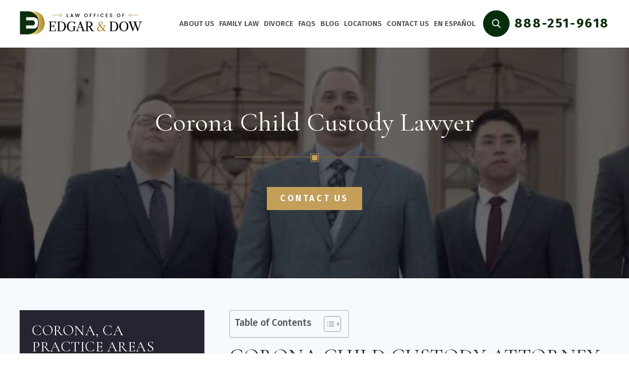

--- FILE ---
content_type: text/html; charset=UTF-8
request_url: https://www.edgarfamilylaw.com/corona-child-custody-lawyer/
body_size: 32020
content:
<!doctype html>
<html lang="en-US">
<head>
    <meta charset="UTF-8" />
<script>
var gform;gform||(document.addEventListener("gform_main_scripts_loaded",function(){gform.scriptsLoaded=!0}),document.addEventListener("gform/theme/scripts_loaded",function(){gform.themeScriptsLoaded=!0}),window.addEventListener("DOMContentLoaded",function(){gform.domLoaded=!0}),gform={domLoaded:!1,scriptsLoaded:!1,themeScriptsLoaded:!1,isFormEditor:()=>"function"==typeof InitializeEditor,callIfLoaded:function(o){return!(!gform.domLoaded||!gform.scriptsLoaded||!gform.themeScriptsLoaded&&!gform.isFormEditor()||(gform.isFormEditor()&&console.warn("The use of gform.initializeOnLoaded() is deprecated in the form editor context and will be removed in Gravity Forms 3.1."),o(),0))},initializeOnLoaded:function(o){gform.callIfLoaded(o)||(document.addEventListener("gform_main_scripts_loaded",()=>{gform.scriptsLoaded=!0,gform.callIfLoaded(o)}),document.addEventListener("gform/theme/scripts_loaded",()=>{gform.themeScriptsLoaded=!0,gform.callIfLoaded(o)}),window.addEventListener("DOMContentLoaded",()=>{gform.domLoaded=!0,gform.callIfLoaded(o)}))},hooks:{action:{},filter:{}},addAction:function(o,r,e,t){gform.addHook("action",o,r,e,t)},addFilter:function(o,r,e,t){gform.addHook("filter",o,r,e,t)},doAction:function(o){gform.doHook("action",o,arguments)},applyFilters:function(o){return gform.doHook("filter",o,arguments)},removeAction:function(o,r){gform.removeHook("action",o,r)},removeFilter:function(o,r,e){gform.removeHook("filter",o,r,e)},addHook:function(o,r,e,t,n){null==gform.hooks[o][r]&&(gform.hooks[o][r]=[]);var d=gform.hooks[o][r];null==n&&(n=r+"_"+d.length),gform.hooks[o][r].push({tag:n,callable:e,priority:t=null==t?10:t})},doHook:function(r,o,e){var t;if(e=Array.prototype.slice.call(e,1),null!=gform.hooks[r][o]&&((o=gform.hooks[r][o]).sort(function(o,r){return o.priority-r.priority}),o.forEach(function(o){"function"!=typeof(t=o.callable)&&(t=window[t]),"action"==r?t.apply(null,e):e[0]=t.apply(null,e)})),"filter"==r)return e[0]},removeHook:function(o,r,t,n){var e;null!=gform.hooks[o][r]&&(e=(e=gform.hooks[o][r]).filter(function(o,r,e){return!!(null!=n&&n!=o.tag||null!=t&&t!=o.priority)}),gform.hooks[o][r]=e)}});
</script>

    <meta name="viewport" content="width=device-width, initial-scale=1.0, maximum-scale=1.0, user-scalable=no">
    <link rel="profile" href="https://gmpg.org/xfn/11" />
    <meta name='robots' content='index, follow, max-image-preview:large, max-snippet:-1, max-video-preview:-1' />

	<!-- This site is optimized with the Yoast SEO plugin v26.6 - https://yoast.com/wordpress/plugins/seo/ -->
	<title>Corona Child Custody Lawyer | CA Visitation Law Firm - Free Consult</title>
	<meta name="description" content="No matter how complex your child custody case is in Corona, CA, our attorneys have the experience to help. Contact us today." />
	<link rel="canonical" href="https://www.edgarfamilylaw.com/corona-child-custody-lawyer/" />
	<meta property="og:locale" content="en_US" />
	<meta property="og:type" content="article" />
	<meta property="og:title" content="Corona Child Custody Lawyer | CA Visitation Law Firm - Free Consult" />
	<meta property="og:description" content="No matter how complex your child custody case is in Corona, CA, our attorneys have the experience to help. Contact us today." />
	<meta property="og:url" content="https://www.edgarfamilylaw.com/corona-child-custody-lawyer/" />
	<meta property="og:site_name" content="Southern California Divorce Lawyer | Edgar &amp; Dow" />
	<meta property="article:publisher" content="https://www.facebook.com/LawOfficeOfHWilliamEdgar/" />
	<meta property="article:modified_time" content="2025-10-15T09:36:32+00:00" />
	<meta property="og:image" content="https://www.edgarfamilylaw.com/wp-content/uploads/2023/05/corona-child-custody-lawyer.jpg" />
	<meta property="og:image:width" content="800" />
	<meta property="og:image:height" content="400" />
	<meta property="og:image:type" content="image/jpeg" />
	<meta name="twitter:card" content="summary_large_image" />
	<meta name="twitter:label1" content="Est. reading time" />
	<meta name="twitter:data1" content="2 minutes" />
	<script type="application/ld+json" class="yoast-schema-graph">{"@context":"https://schema.org","@graph":[{"@type":"WebPage","@id":"https://www.edgarfamilylaw.com/corona-child-custody-lawyer/","url":"https://www.edgarfamilylaw.com/corona-child-custody-lawyer/","name":"Corona Child Custody Lawyer | CA Visitation Law Firm - Free Consult","isPartOf":{"@id":"https://www.edgarfamilylaw.com/#website"},"primaryImageOfPage":{"@id":"https://www.edgarfamilylaw.com/corona-child-custody-lawyer/#primaryimage"},"image":{"@id":"https://www.edgarfamilylaw.com/corona-child-custody-lawyer/#primaryimage"},"thumbnailUrl":"https://www.edgarfamilylaw.com/wp-content/uploads/2023/05/corona-child-custody-lawyer.jpg","datePublished":"2023-05-01T13:28:26+00:00","dateModified":"2025-10-15T09:36:32+00:00","description":"No matter how complex your child custody case is in Corona, CA, our attorneys have the experience to help. Contact us today.","inLanguage":"en-US","potentialAction":[{"@type":"ReadAction","target":["https://www.edgarfamilylaw.com/corona-child-custody-lawyer/"]}]},{"@type":"ImageObject","inLanguage":"en-US","@id":"https://www.edgarfamilylaw.com/corona-child-custody-lawyer/#primaryimage","url":"https://www.edgarfamilylaw.com/wp-content/uploads/2023/05/corona-child-custody-lawyer.jpg","contentUrl":"https://www.edgarfamilylaw.com/wp-content/uploads/2023/05/corona-child-custody-lawyer.jpg","width":800,"height":400,"caption":"Corona Child Custody Lawyer"},{"@type":"WebSite","@id":"https://www.edgarfamilylaw.com/#website","url":"https://www.edgarfamilylaw.com/","name":"Law Offices of Edgar & Dow","description":"Edgar &amp; Dow","publisher":{"@id":"https://www.edgarfamilylaw.com/#organization"},"potentialAction":[{"@type":"SearchAction","target":{"@type":"EntryPoint","urlTemplate":"https://www.edgarfamilylaw.com/?s={search_term_string}"},"query-input":{"@type":"PropertyValueSpecification","valueRequired":true,"valueName":"search_term_string"}}],"inLanguage":"en-US"},{"@type":"Organization","@id":"https://www.edgarfamilylaw.com/#organization","name":"Law Offices of Edgar & Dow","alternateName":"Edgar & Dow","url":"https://www.edgarfamilylaw.com/","logo":{"@type":"ImageObject","inLanguage":"en-US","@id":"https://www.edgarfamilylaw.com/#/schema/logo/image/","url":"https://www.edgarfamilylaw.com/wp-content/uploads/2024/04/law-offices-of-edgar-dow-logo.jpg","contentUrl":"https://www.edgarfamilylaw.com/wp-content/uploads/2024/04/law-offices-of-edgar-dow-logo.jpg","width":1920,"height":376,"caption":"Law Offices of Edgar & Dow"},"image":{"@id":"https://www.edgarfamilylaw.com/#/schema/logo/image/"},"sameAs":["https://www.facebook.com/LawOfficeOfHWilliamEdgar/","https://www.linkedin.com/company/law-office-of-h-william-edgar","https://www.yelp.com/biz/law-offices-of-h-william-edgar-riverside-4","https://www.yelp.com/biz/edgar-and-dow-temecula","https://apps.calbar.ca.gov/attorney/Licensee/Detail/197820","https://www.yelp.com/biz/edgar-and-dow-orange","https://lawyers.findlaw.com/profile/view/3083870_1","https://www.martindale.com/organization/the-law-offices-of-h-william-2888322/riverside-california-4681799-f/"]}]}</script>
	<!-- / Yoast SEO plugin. -->


<link rel='dns-prefetch' href='//cdnjs.cloudflare.com' />
<link rel="alternate" type="application/rss+xml" title="Southern California Divorce Lawyer | Edgar &amp; Dow &raquo; Feed" href="https://www.edgarfamilylaw.com/feed/" />
<link rel="alternate" type="application/rss+xml" title="Southern California Divorce Lawyer | Edgar &amp; Dow &raquo; Comments Feed" href="https://www.edgarfamilylaw.com/comments/feed/" />
<link rel="alternate" title="oEmbed (JSON)" type="application/json+oembed" href="https://www.edgarfamilylaw.com/wp-json/oembed/1.0/embed?url=https%3A%2F%2Fwww.edgarfamilylaw.com%2Fcorona-child-custody-lawyer%2F" />
<link rel="alternate" title="oEmbed (XML)" type="text/xml+oembed" href="https://www.edgarfamilylaw.com/wp-json/oembed/1.0/embed?url=https%3A%2F%2Fwww.edgarfamilylaw.com%2Fcorona-child-custody-lawyer%2F&#038;format=xml" />
<style id='wp-img-auto-sizes-contain-inline-css'>
img:is([sizes=auto i],[sizes^="auto," i]){contain-intrinsic-size:3000px 1500px}
/*# sourceURL=wp-img-auto-sizes-contain-inline-css */
</style>
<style id='wp-emoji-styles-inline-css'>

	img.wp-smiley, img.emoji {
		display: inline !important;
		border: none !important;
		box-shadow: none !important;
		height: 1em !important;
		width: 1em !important;
		margin: 0 0.07em !important;
		vertical-align: -0.1em !important;
		background: none !important;
		padding: 0 !important;
	}
/*# sourceURL=wp-emoji-styles-inline-css */
</style>
<style id='wp-block-library-inline-css'>
:root{--wp-block-synced-color:#7a00df;--wp-block-synced-color--rgb:122,0,223;--wp-bound-block-color:var(--wp-block-synced-color);--wp-editor-canvas-background:#ddd;--wp-admin-theme-color:#007cba;--wp-admin-theme-color--rgb:0,124,186;--wp-admin-theme-color-darker-10:#006ba1;--wp-admin-theme-color-darker-10--rgb:0,107,160.5;--wp-admin-theme-color-darker-20:#005a87;--wp-admin-theme-color-darker-20--rgb:0,90,135;--wp-admin-border-width-focus:2px}@media (min-resolution:192dpi){:root{--wp-admin-border-width-focus:1.5px}}.wp-element-button{cursor:pointer}:root .has-very-light-gray-background-color{background-color:#eee}:root .has-very-dark-gray-background-color{background-color:#313131}:root .has-very-light-gray-color{color:#eee}:root .has-very-dark-gray-color{color:#313131}:root .has-vivid-green-cyan-to-vivid-cyan-blue-gradient-background{background:linear-gradient(135deg,#00d084,#0693e3)}:root .has-purple-crush-gradient-background{background:linear-gradient(135deg,#34e2e4,#4721fb 50%,#ab1dfe)}:root .has-hazy-dawn-gradient-background{background:linear-gradient(135deg,#faaca8,#dad0ec)}:root .has-subdued-olive-gradient-background{background:linear-gradient(135deg,#fafae1,#67a671)}:root .has-atomic-cream-gradient-background{background:linear-gradient(135deg,#fdd79a,#004a59)}:root .has-nightshade-gradient-background{background:linear-gradient(135deg,#330968,#31cdcf)}:root .has-midnight-gradient-background{background:linear-gradient(135deg,#020381,#2874fc)}:root{--wp--preset--font-size--normal:16px;--wp--preset--font-size--huge:42px}.has-regular-font-size{font-size:1em}.has-larger-font-size{font-size:2.625em}.has-normal-font-size{font-size:var(--wp--preset--font-size--normal)}.has-huge-font-size{font-size:var(--wp--preset--font-size--huge)}.has-text-align-center{text-align:center}.has-text-align-left{text-align:left}.has-text-align-right{text-align:right}.has-fit-text{white-space:nowrap!important}#end-resizable-editor-section{display:none}.aligncenter{clear:both}.items-justified-left{justify-content:flex-start}.items-justified-center{justify-content:center}.items-justified-right{justify-content:flex-end}.items-justified-space-between{justify-content:space-between}.screen-reader-text{border:0;clip-path:inset(50%);height:1px;margin:-1px;overflow:hidden;padding:0;position:absolute;width:1px;word-wrap:normal!important}.screen-reader-text:focus{background-color:#ddd;clip-path:none;color:#444;display:block;font-size:1em;height:auto;left:5px;line-height:normal;padding:15px 23px 14px;text-decoration:none;top:5px;width:auto;z-index:100000}html :where(.has-border-color){border-style:solid}html :where([style*=border-top-color]){border-top-style:solid}html :where([style*=border-right-color]){border-right-style:solid}html :where([style*=border-bottom-color]){border-bottom-style:solid}html :where([style*=border-left-color]){border-left-style:solid}html :where([style*=border-width]){border-style:solid}html :where([style*=border-top-width]){border-top-style:solid}html :where([style*=border-right-width]){border-right-style:solid}html :where([style*=border-bottom-width]){border-bottom-style:solid}html :where([style*=border-left-width]){border-left-style:solid}html :where(img[class*=wp-image-]){height:auto;max-width:100%}:where(figure){margin:0 0 1em}html :where(.is-position-sticky){--wp-admin--admin-bar--position-offset:var(--wp-admin--admin-bar--height,0px)}@media screen and (max-width:600px){html :where(.is-position-sticky){--wp-admin--admin-bar--position-offset:0px}}

/*# sourceURL=wp-block-library-inline-css */
</style><style id='global-styles-inline-css'>
:root{--wp--preset--aspect-ratio--square: 1;--wp--preset--aspect-ratio--4-3: 4/3;--wp--preset--aspect-ratio--3-4: 3/4;--wp--preset--aspect-ratio--3-2: 3/2;--wp--preset--aspect-ratio--2-3: 2/3;--wp--preset--aspect-ratio--16-9: 16/9;--wp--preset--aspect-ratio--9-16: 9/16;--wp--preset--color--black: #000000;--wp--preset--color--cyan-bluish-gray: #abb8c3;--wp--preset--color--white: #FFF;--wp--preset--color--pale-pink: #f78da7;--wp--preset--color--vivid-red: #cf2e2e;--wp--preset--color--luminous-vivid-orange: #ff6900;--wp--preset--color--luminous-vivid-amber: #fcb900;--wp--preset--color--light-green-cyan: #7bdcb5;--wp--preset--color--vivid-green-cyan: #00d084;--wp--preset--color--pale-cyan-blue: #8ed1fc;--wp--preset--color--vivid-cyan-blue: #0693e3;--wp--preset--color--vivid-purple: #9b51e0;--wp--preset--color--primary: #0073a8;--wp--preset--color--secondary: #005075;--wp--preset--color--dark-gray: #111;--wp--preset--color--light-gray: #767676;--wp--preset--gradient--vivid-cyan-blue-to-vivid-purple: linear-gradient(135deg,rgb(6,147,227) 0%,rgb(155,81,224) 100%);--wp--preset--gradient--light-green-cyan-to-vivid-green-cyan: linear-gradient(135deg,rgb(122,220,180) 0%,rgb(0,208,130) 100%);--wp--preset--gradient--luminous-vivid-amber-to-luminous-vivid-orange: linear-gradient(135deg,rgb(252,185,0) 0%,rgb(255,105,0) 100%);--wp--preset--gradient--luminous-vivid-orange-to-vivid-red: linear-gradient(135deg,rgb(255,105,0) 0%,rgb(207,46,46) 100%);--wp--preset--gradient--very-light-gray-to-cyan-bluish-gray: linear-gradient(135deg,rgb(238,238,238) 0%,rgb(169,184,195) 100%);--wp--preset--gradient--cool-to-warm-spectrum: linear-gradient(135deg,rgb(74,234,220) 0%,rgb(151,120,209) 20%,rgb(207,42,186) 40%,rgb(238,44,130) 60%,rgb(251,105,98) 80%,rgb(254,248,76) 100%);--wp--preset--gradient--blush-light-purple: linear-gradient(135deg,rgb(255,206,236) 0%,rgb(152,150,240) 100%);--wp--preset--gradient--blush-bordeaux: linear-gradient(135deg,rgb(254,205,165) 0%,rgb(254,45,45) 50%,rgb(107,0,62) 100%);--wp--preset--gradient--luminous-dusk: linear-gradient(135deg,rgb(255,203,112) 0%,rgb(199,81,192) 50%,rgb(65,88,208) 100%);--wp--preset--gradient--pale-ocean: linear-gradient(135deg,rgb(255,245,203) 0%,rgb(182,227,212) 50%,rgb(51,167,181) 100%);--wp--preset--gradient--electric-grass: linear-gradient(135deg,rgb(202,248,128) 0%,rgb(113,206,126) 100%);--wp--preset--gradient--midnight: linear-gradient(135deg,rgb(2,3,129) 0%,rgb(40,116,252) 100%);--wp--preset--font-size--small: 19.5px;--wp--preset--font-size--medium: 20px;--wp--preset--font-size--large: 36.5px;--wp--preset--font-size--x-large: 42px;--wp--preset--font-size--normal: 22px;--wp--preset--font-size--huge: 49.5px;--wp--preset--spacing--20: 0.44rem;--wp--preset--spacing--30: 0.67rem;--wp--preset--spacing--40: 1rem;--wp--preset--spacing--50: 1.5rem;--wp--preset--spacing--60: 2.25rem;--wp--preset--spacing--70: 3.38rem;--wp--preset--spacing--80: 5.06rem;--wp--preset--shadow--natural: 6px 6px 9px rgba(0, 0, 0, 0.2);--wp--preset--shadow--deep: 12px 12px 50px rgba(0, 0, 0, 0.4);--wp--preset--shadow--sharp: 6px 6px 0px rgba(0, 0, 0, 0.2);--wp--preset--shadow--outlined: 6px 6px 0px -3px rgb(255, 255, 255), 6px 6px rgb(0, 0, 0);--wp--preset--shadow--crisp: 6px 6px 0px rgb(0, 0, 0);}:where(.is-layout-flex){gap: 0.5em;}:where(.is-layout-grid){gap: 0.5em;}body .is-layout-flex{display: flex;}.is-layout-flex{flex-wrap: wrap;align-items: center;}.is-layout-flex > :is(*, div){margin: 0;}body .is-layout-grid{display: grid;}.is-layout-grid > :is(*, div){margin: 0;}:where(.wp-block-columns.is-layout-flex){gap: 2em;}:where(.wp-block-columns.is-layout-grid){gap: 2em;}:where(.wp-block-post-template.is-layout-flex){gap: 1.25em;}:where(.wp-block-post-template.is-layout-grid){gap: 1.25em;}.has-black-color{color: var(--wp--preset--color--black) !important;}.has-cyan-bluish-gray-color{color: var(--wp--preset--color--cyan-bluish-gray) !important;}.has-white-color{color: var(--wp--preset--color--white) !important;}.has-pale-pink-color{color: var(--wp--preset--color--pale-pink) !important;}.has-vivid-red-color{color: var(--wp--preset--color--vivid-red) !important;}.has-luminous-vivid-orange-color{color: var(--wp--preset--color--luminous-vivid-orange) !important;}.has-luminous-vivid-amber-color{color: var(--wp--preset--color--luminous-vivid-amber) !important;}.has-light-green-cyan-color{color: var(--wp--preset--color--light-green-cyan) !important;}.has-vivid-green-cyan-color{color: var(--wp--preset--color--vivid-green-cyan) !important;}.has-pale-cyan-blue-color{color: var(--wp--preset--color--pale-cyan-blue) !important;}.has-vivid-cyan-blue-color{color: var(--wp--preset--color--vivid-cyan-blue) !important;}.has-vivid-purple-color{color: var(--wp--preset--color--vivid-purple) !important;}.has-black-background-color{background-color: var(--wp--preset--color--black) !important;}.has-cyan-bluish-gray-background-color{background-color: var(--wp--preset--color--cyan-bluish-gray) !important;}.has-white-background-color{background-color: var(--wp--preset--color--white) !important;}.has-pale-pink-background-color{background-color: var(--wp--preset--color--pale-pink) !important;}.has-vivid-red-background-color{background-color: var(--wp--preset--color--vivid-red) !important;}.has-luminous-vivid-orange-background-color{background-color: var(--wp--preset--color--luminous-vivid-orange) !important;}.has-luminous-vivid-amber-background-color{background-color: var(--wp--preset--color--luminous-vivid-amber) !important;}.has-light-green-cyan-background-color{background-color: var(--wp--preset--color--light-green-cyan) !important;}.has-vivid-green-cyan-background-color{background-color: var(--wp--preset--color--vivid-green-cyan) !important;}.has-pale-cyan-blue-background-color{background-color: var(--wp--preset--color--pale-cyan-blue) !important;}.has-vivid-cyan-blue-background-color{background-color: var(--wp--preset--color--vivid-cyan-blue) !important;}.has-vivid-purple-background-color{background-color: var(--wp--preset--color--vivid-purple) !important;}.has-black-border-color{border-color: var(--wp--preset--color--black) !important;}.has-cyan-bluish-gray-border-color{border-color: var(--wp--preset--color--cyan-bluish-gray) !important;}.has-white-border-color{border-color: var(--wp--preset--color--white) !important;}.has-pale-pink-border-color{border-color: var(--wp--preset--color--pale-pink) !important;}.has-vivid-red-border-color{border-color: var(--wp--preset--color--vivid-red) !important;}.has-luminous-vivid-orange-border-color{border-color: var(--wp--preset--color--luminous-vivid-orange) !important;}.has-luminous-vivid-amber-border-color{border-color: var(--wp--preset--color--luminous-vivid-amber) !important;}.has-light-green-cyan-border-color{border-color: var(--wp--preset--color--light-green-cyan) !important;}.has-vivid-green-cyan-border-color{border-color: var(--wp--preset--color--vivid-green-cyan) !important;}.has-pale-cyan-blue-border-color{border-color: var(--wp--preset--color--pale-cyan-blue) !important;}.has-vivid-cyan-blue-border-color{border-color: var(--wp--preset--color--vivid-cyan-blue) !important;}.has-vivid-purple-border-color{border-color: var(--wp--preset--color--vivid-purple) !important;}.has-vivid-cyan-blue-to-vivid-purple-gradient-background{background: var(--wp--preset--gradient--vivid-cyan-blue-to-vivid-purple) !important;}.has-light-green-cyan-to-vivid-green-cyan-gradient-background{background: var(--wp--preset--gradient--light-green-cyan-to-vivid-green-cyan) !important;}.has-luminous-vivid-amber-to-luminous-vivid-orange-gradient-background{background: var(--wp--preset--gradient--luminous-vivid-amber-to-luminous-vivid-orange) !important;}.has-luminous-vivid-orange-to-vivid-red-gradient-background{background: var(--wp--preset--gradient--luminous-vivid-orange-to-vivid-red) !important;}.has-very-light-gray-to-cyan-bluish-gray-gradient-background{background: var(--wp--preset--gradient--very-light-gray-to-cyan-bluish-gray) !important;}.has-cool-to-warm-spectrum-gradient-background{background: var(--wp--preset--gradient--cool-to-warm-spectrum) !important;}.has-blush-light-purple-gradient-background{background: var(--wp--preset--gradient--blush-light-purple) !important;}.has-blush-bordeaux-gradient-background{background: var(--wp--preset--gradient--blush-bordeaux) !important;}.has-luminous-dusk-gradient-background{background: var(--wp--preset--gradient--luminous-dusk) !important;}.has-pale-ocean-gradient-background{background: var(--wp--preset--gradient--pale-ocean) !important;}.has-electric-grass-gradient-background{background: var(--wp--preset--gradient--electric-grass) !important;}.has-midnight-gradient-background{background: var(--wp--preset--gradient--midnight) !important;}.has-small-font-size{font-size: var(--wp--preset--font-size--small) !important;}.has-medium-font-size{font-size: var(--wp--preset--font-size--medium) !important;}.has-large-font-size{font-size: var(--wp--preset--font-size--large) !important;}.has-x-large-font-size{font-size: var(--wp--preset--font-size--x-large) !important;}
/*# sourceURL=global-styles-inline-css */
</style>

<style id='classic-theme-styles-inline-css'>
/*! This file is auto-generated */
.wp-block-button__link{color:#fff;background-color:#32373c;border-radius:9999px;box-shadow:none;text-decoration:none;padding:calc(.667em + 2px) calc(1.333em + 2px);font-size:1.125em}.wp-block-file__button{background:#32373c;color:#fff;text-decoration:none}
/*# sourceURL=/wp-includes/css/classic-themes.min.css */
</style>
<link rel='stylesheet' id='widgetopts-styles-css' href='https://www.edgarfamilylaw.com/wp-content/plugins/widget-options/assets/css/widget-options.css' media='all' />
<link rel='stylesheet' id='ez-toc-css' href='https://www.edgarfamilylaw.com/wp-content/plugins/easy-table-of-contents/assets/css/screen.min.css' media='all' />
<style id='ez-toc-inline-css'>
div#ez-toc-container .ez-toc-title {font-size: 120%;}div#ez-toc-container .ez-toc-title {font-weight: 500;}div#ez-toc-container ul li , div#ez-toc-container ul li a {font-size: 95%;}div#ez-toc-container ul li , div#ez-toc-container ul li a {font-weight: 500;}div#ez-toc-container nav ul ul li {font-size: 90%;}.ez-toc-box-title {font-weight: bold; margin-bottom: 10px; text-align: center; text-transform: uppercase; letter-spacing: 1px; color: #666; padding-bottom: 5px;position:absolute;top:-4%;left:5%;background-color: inherit;transition: top 0.3s ease;}.ez-toc-box-title.toc-closed {top:-25%;}ul.ez-toc-list a.ez-toc-link { padding: 0 0 0 20px; }
/*# sourceURL=ez-toc-inline-css */
</style>
<link rel='stylesheet' id='grw-public-main-css-css' href='https://www.edgarfamilylaw.com/wp-content/plugins/widget-google-reviews/assets/css/public-main.css' media='all' />
<link rel='stylesheet' id='font-awesome-icons-css' href='//cdnjs.cloudflare.com/ajax/libs/font-awesome/4.7.0/css/font-awesome.min.css' media='all' />
<link rel='stylesheet' id='twentynineteen-style-css' href='https://www.edgarfamilylaw.com/wp-content/themes/edgarfamilylaw/style.css' media='all' />
<link rel='stylesheet' id='twentynineteen-print-style-css' href='https://www.edgarfamilylaw.com/wp-content/themes/twentynineteen/print.css' media='print' />
<script src="https://www.edgarfamilylaw.com/wp-includes/js/jquery/jquery.min.js" id="jquery-core-js"></script>
<script src="https://www.edgarfamilylaw.com/wp-includes/js/jquery/jquery-migrate.min.js" id="jquery-migrate-js"></script>
<script defer="defer" src="https://www.edgarfamilylaw.com/wp-content/plugins/widget-google-reviews/assets/js/public-main.js" id="grw-public-main-js-js"></script>
<script src="https://www.edgarfamilylaw.com/wp-content/themes/twentynineteen/js/priority-menu.js" id="twentynineteen-priority-menu-js" defer data-wp-strategy="defer"></script>
<link rel="https://api.w.org/" href="https://www.edgarfamilylaw.com/wp-json/" /><link rel="alternate" title="JSON" type="application/json" href="https://www.edgarfamilylaw.com/wp-json/wp/v2/pages/2889" /><link rel="EditURI" type="application/rsd+xml" title="RSD" href="https://www.edgarfamilylaw.com/xmlrpc.php?rsd" />
<meta name="generator" content="WordPress 6.9" />
<link rel='shortlink' href='https://www.edgarfamilylaw.com/?p=2889' />
<!-- Global site tag (gtag.js) - Google Analytics -->
<script async src="https://www.googletagmanager.com/gtag/js?id=G-L17VTRRWXF"></script>
<script>
  window.dataLayer = window.dataLayer || [];
  function gtag(){dataLayer.push(arguments);}
  gtag('js', new Date());

  gtag('config', 'G-L17VTRRWXF');
</script>
<meta name="google-site-verification" content="-zGznIlu6s_3k5MnNxKG83h42HX4-Od0zSEP7Xd4bRo" />
<!-- Schema & Structured Data For WP v1.54 - -->
<script type="application/ld+json" class="saswp-schema-markup-output">
[{"@context":"https:\/\/schema.org\/","@graph":[{"@context":"https:\/\/schema.org\/","@type":"SiteNavigationElement","@id":"https:\/\/www.edgarfamilylaw.com\/#about-us","name":"About Us","url":"https:\/\/www.edgarfamilylaw.com\/about-the-firm\/"},{"@context":"https:\/\/schema.org\/","@type":"SiteNavigationElement","@id":"https:\/\/www.edgarfamilylaw.com\/#reviews","name":"Reviews","url":"https:\/\/www.edgarfamilylaw.com\/reviews\/"},{"@context":"https:\/\/schema.org\/","@type":"SiteNavigationElement","@id":"https:\/\/www.edgarfamilylaw.com\/#picking-the-right-attorney","name":"Picking the Right Attorney","url":"https:\/\/www.edgarfamilylaw.com\/about-the-firm\/picking-the-right-attorney\/"},{"@context":"https:\/\/schema.org\/","@type":"SiteNavigationElement","@id":"https:\/\/www.edgarfamilylaw.com\/#why-choose-us","name":"Why Choose Us?","url":"https:\/\/www.edgarfamilylaw.com\/about-the-firm\/why-choose-us\/"},{"@context":"https:\/\/schema.org\/","@type":"SiteNavigationElement","@id":"https:\/\/www.edgarfamilylaw.com\/#our-team","name":"Our Team","url":"https:\/\/www.edgarfamilylaw.com\/about-the-firm\/our-team\/"},{"@context":"https:\/\/schema.org\/","@type":"SiteNavigationElement","@id":"https:\/\/www.edgarfamilylaw.com\/#h-william-edgar","name":"H. William Edgar","url":"https:\/\/www.edgarfamilylaw.com\/about-the-firm\/our-team\/h-william-edgar\/"},{"@context":"https:\/\/schema.org\/","@type":"SiteNavigationElement","@id":"https:\/\/www.edgarfamilylaw.com\/#brian-dow","name":"Brian Dow","url":"https:\/\/www.edgarfamilylaw.com\/about-the-firm\/our-team\/brian-dow\/"},{"@context":"https:\/\/schema.org\/","@type":"SiteNavigationElement","@id":"https:\/\/www.edgarfamilylaw.com\/#family-law","name":"Family Law","url":"https:\/\/www.edgarfamilylaw.com\/southern-california-family-lawyer\/"},{"@context":"https:\/\/schema.org\/","@type":"SiteNavigationElement","@id":"https:\/\/www.edgarfamilylaw.com\/#alternative-dispute-resolution","name":"Alternative Dispute Resolution","url":"https:\/\/www.edgarfamilylaw.com\/southern-california-alternative-dispute-resolution-adr-lawyer\/"},{"@context":"https:\/\/schema.org\/","@type":"SiteNavigationElement","@id":"https:\/\/www.edgarfamilylaw.com\/#child-custody","name":"Child Custody","url":"https:\/\/www.edgarfamilylaw.com\/southern-california-child-custody-lawyer\/"},{"@context":"https:\/\/schema.org\/","@type":"SiteNavigationElement","@id":"https:\/\/www.edgarfamilylaw.com\/#child-support","name":"Child Support","url":"https:\/\/www.edgarfamilylaw.com\/southern-california-child-support-lawyer\/"},{"@context":"https:\/\/schema.org\/","@type":"SiteNavigationElement","@id":"https:\/\/www.edgarfamilylaw.com\/#child-support-enforcement-dcss","name":"Child Support Enforcement & DCSS","url":"https:\/\/www.edgarfamilylaw.com\/southern-california-dcss-child-support-lawyer\/"},{"@context":"https:\/\/schema.org\/","@type":"SiteNavigationElement","@id":"https:\/\/www.edgarfamilylaw.com\/#domestic-partnership","name":"Domestic Partnership","url":"https:\/\/www.edgarfamilylaw.com\/southern-california-domestic-partnership-lawyer\/"},{"@context":"https:\/\/schema.org\/","@type":"SiteNavigationElement","@id":"https:\/\/www.edgarfamilylaw.com\/#domestic-violence-restraining-order","name":"Domestic Violence Restraining Order","url":"https:\/\/www.edgarfamilylaw.com\/southern-california-domestic-violence-restraining-order-lawyer\/"},{"@context":"https:\/\/schema.org\/","@type":"SiteNavigationElement","@id":"https:\/\/www.edgarfamilylaw.com\/#family-law-appeals","name":"Family Law Appeals","url":"https:\/\/www.edgarfamilylaw.com\/southern-california-family-law-appeals-attorney\/"},{"@context":"https:\/\/schema.org\/","@type":"SiteNavigationElement","@id":"https:\/\/www.edgarfamilylaw.com\/#fathers-rights","name":"Fathers\u2019 Rights","url":"https:\/\/www.edgarfamilylaw.com\/southern-california-fathers-rights-lawyer\/"},{"@context":"https:\/\/schema.org\/","@type":"SiteNavigationElement","@id":"https:\/\/www.edgarfamilylaw.com\/#guardianship","name":"Guardianship","url":"https:\/\/www.edgarfamilylaw.com\/southern-california-guardianship-lawyer\/"},{"@context":"https:\/\/schema.org\/","@type":"SiteNavigationElement","@id":"https:\/\/www.edgarfamilylaw.com\/#move-away-relocation","name":"Move Away & Relocation","url":"https:\/\/www.edgarfamilylaw.com\/southern-california-move-away-relocation-lawyer\/"},{"@context":"https:\/\/schema.org\/","@type":"SiteNavigationElement","@id":"https:\/\/www.edgarfamilylaw.com\/#parental-alienation","name":"Parental Alienation","url":"https:\/\/www.edgarfamilylaw.com\/southern-california-parental-alienation-lawyer\/"},{"@context":"https:\/\/schema.org\/","@type":"SiteNavigationElement","@id":"https:\/\/www.edgarfamilylaw.com\/#paternity","name":"Paternity","url":"https:\/\/www.edgarfamilylaw.com\/southern-california-paternity-lawyer\/"},{"@context":"https:\/\/schema.org\/","@type":"SiteNavigationElement","@id":"https:\/\/www.edgarfamilylaw.com\/#prenuptial-agreements","name":"Prenuptial Agreements","url":"https:\/\/www.edgarfamilylaw.com\/southern-california-prenuptial-agreement-lawyer\/"},{"@context":"https:\/\/schema.org\/","@type":"SiteNavigationElement","@id":"https:\/\/www.edgarfamilylaw.com\/#stepparent-adoptions","name":"Stepparent Adoptions","url":"https:\/\/www.edgarfamilylaw.com\/southern-california-stepparent-adoption-lawyer\/"},{"@context":"https:\/\/schema.org\/","@type":"SiteNavigationElement","@id":"https:\/\/www.edgarfamilylaw.com\/#visitation","name":"Visitation","url":"https:\/\/www.edgarfamilylaw.com\/southern-california-child-visitation-lawyer\/"},{"@context":"https:\/\/schema.org\/","@type":"SiteNavigationElement","@id":"https:\/\/www.edgarfamilylaw.com\/#divorce","name":"Divorce","url":"https:\/\/www.edgarfamilylaw.com\/southern-california-divorce-lawyer\/"},{"@context":"https:\/\/schema.org\/","@type":"SiteNavigationElement","@id":"https:\/\/www.edgarfamilylaw.com\/#annulment","name":"Annulment","url":"https:\/\/www.edgarfamilylaw.com\/southern-california-annulment-lawyer\/"},{"@context":"https:\/\/schema.org\/","@type":"SiteNavigationElement","@id":"https:\/\/www.edgarfamilylaw.com\/#legal-separation","name":"Legal Separation","url":"https:\/\/www.edgarfamilylaw.com\/southern-california-legal-separation-lawyer\/"},{"@context":"https:\/\/schema.org\/","@type":"SiteNavigationElement","@id":"https:\/\/www.edgarfamilylaw.com\/#military-divorce","name":"Military Divorce","url":"https:\/\/www.edgarfamilylaw.com\/southern-california-military-divorce-lawyer\/"},{"@context":"https:\/\/schema.org\/","@type":"SiteNavigationElement","@id":"https:\/\/www.edgarfamilylaw.com\/#modifications","name":"Modifications","url":"https:\/\/www.edgarfamilylaw.com\/southern-california-divorce-modification-lawyer\/"},{"@context":"https:\/\/schema.org\/","@type":"SiteNavigationElement","@id":"https:\/\/www.edgarfamilylaw.com\/#property-division","name":"Property Division","url":"https:\/\/www.edgarfamilylaw.com\/southern-california-property-division-lawyer\/"},{"@context":"https:\/\/schema.org\/","@type":"SiteNavigationElement","@id":"https:\/\/www.edgarfamilylaw.com\/#spousal-support","name":"Spousal Support","url":"https:\/\/www.edgarfamilylaw.com\/southern-california-spousal-support-lawyer\/"},{"@context":"https:\/\/schema.org\/","@type":"SiteNavigationElement","@id":"https:\/\/www.edgarfamilylaw.com\/#high-asset-divorce","name":"High Asset Divorce","url":"https:\/\/www.edgarfamilylaw.com\/southern-california-high-asset-divorce-lawyer\/"},{"@context":"https:\/\/schema.org\/","@type":"SiteNavigationElement","@id":"https:\/\/www.edgarfamilylaw.com\/#faqs","name":"FAQs","url":"https:\/\/www.edgarfamilylaw.com\/faq\/"},{"@context":"https:\/\/schema.org\/","@type":"SiteNavigationElement","@id":"https:\/\/www.edgarfamilylaw.com\/#blog","name":"Blog","url":"https:\/\/www.edgarfamilylaw.com\/blog\/"},{"@context":"https:\/\/schema.org\/","@type":"SiteNavigationElement","@id":"https:\/\/www.edgarfamilylaw.com\/#locations","name":"Locations","url":"https:\/\/www.edgarfamilylaw.com\/locations"},{"@context":"https:\/\/schema.org\/","@type":"SiteNavigationElement","@id":"https:\/\/www.edgarfamilylaw.com\/#southern-california","name":"Southern California","url":"https:\/\/www.edgarfamilylaw.com\/southern-california-family-lawyer\/"},{"@context":"https:\/\/schema.org\/","@type":"SiteNavigationElement","@id":"https:\/\/www.edgarfamilylaw.com\/#anaheim","name":"Anaheim","url":"https:\/\/www.edgarfamilylaw.com\/anaheim-family-lawyer\/"},{"@context":"https:\/\/schema.org\/","@type":"SiteNavigationElement","@id":"https:\/\/www.edgarfamilylaw.com\/#riverside","name":"Riverside","url":"https:\/\/www.edgarfamilylaw.com\/riverside-family-lawyer\/"},{"@context":"https:\/\/schema.org\/","@type":"SiteNavigationElement","@id":"https:\/\/www.edgarfamilylaw.com\/#palm-desert","name":"Palm Desert","url":"https:\/\/www.edgarfamilylaw.com\/palm-desert-family-lawyer\/"},{"@context":"https:\/\/schema.org\/","@type":"SiteNavigationElement","@id":"https:\/\/www.edgarfamilylaw.com\/#temecula","name":"Temecula","url":"https:\/\/www.edgarfamilylaw.com\/temecula-family-lawyer\/"},{"@context":"https:\/\/schema.org\/","@type":"SiteNavigationElement","@id":"https:\/\/www.edgarfamilylaw.com\/#murrieta","name":"Murrieta","url":"https:\/\/www.edgarfamilylaw.com\/murrieta-family-lawyer\/"},{"@context":"https:\/\/schema.org\/","@type":"SiteNavigationElement","@id":"https:\/\/www.edgarfamilylaw.com\/#corona","name":"Corona","url":"https:\/\/www.edgarfamilylaw.com\/corona-family-lawyer\/"},{"@context":"https:\/\/schema.org\/","@type":"SiteNavigationElement","@id":"https:\/\/www.edgarfamilylaw.com\/#san-bernardino","name":"San Bernardino","url":"https:\/\/www.edgarfamilylaw.com\/san-bernardino-family-law-attorney\/"},{"@context":"https:\/\/schema.org\/","@type":"SiteNavigationElement","@id":"https:\/\/www.edgarfamilylaw.com\/#chino-hills","name":"Chino Hills","url":"https:\/\/www.edgarfamilylaw.com\/chino-hills-family-law-attorney\/"},{"@context":"https:\/\/schema.org\/","@type":"SiteNavigationElement","@id":"https:\/\/www.edgarfamilylaw.com\/#palm-springs","name":"Palm Springs","url":"https:\/\/www.edgarfamilylaw.com\/palm-springs-family-law-attorney\/"},{"@context":"https:\/\/schema.org\/","@type":"SiteNavigationElement","@id":"https:\/\/www.edgarfamilylaw.com\/#menifee","name":"Menifee","url":"https:\/\/www.edgarfamilylaw.com\/menifee-family-lawyer\/"},{"@context":"https:\/\/schema.org\/","@type":"SiteNavigationElement","@id":"https:\/\/www.edgarfamilylaw.com\/#moreno-valley","name":"Moreno Valley","url":"https:\/\/www.edgarfamilylaw.com\/moreno-valley-family-lawyer\/"},{"@context":"https:\/\/schema.org\/","@type":"SiteNavigationElement","@id":"https:\/\/www.edgarfamilylaw.com\/#fontana","name":"Fontana","url":"https:\/\/www.edgarfamilylaw.com\/fontana-family-lawyer\/"},{"@context":"https:\/\/schema.org\/","@type":"SiteNavigationElement","@id":"https:\/\/www.edgarfamilylaw.com\/#contact-us","name":"Contact Us","url":"https:\/\/www.edgarfamilylaw.com\/contact-us\/"},{"@context":"https:\/\/schema.org\/","@type":"SiteNavigationElement","@id":"https:\/\/www.edgarfamilylaw.com\/#en-espanol","name":"en espa\u00f1ol","url":"https:\/\/abogadoedgarfamilylaw.com\/"}]},

{"@context":"https:\/\/schema.org\/","@type":"legalservice","@id":"#LocalBusiness","url":"https:\/\/www.edgarfamilylaw.com\/","name":"Edgar &amp; Dow","description":"What sets The Law Offices of H. William Edgar apart? Honesty and integrity. Our clients are the number one priority, and our Riverside divorce attorneys strive to take the best course of action in reaching your goals. We are a staple divorce &amp; family law firm serving clients throughout Riverside County. Our firm strives to provide quality legal counsel &amp; representation for all types of family law matters, from divorce and child custody to prenuptial agreements and restraining orders. We prepare every case as if it were to go to trial, but will work to settle cases out of court as much as possible. Get in touch today to learn how we can help you!","address":{"@type":"PostalAddress","streetAddress":"3895 12th St","addressLocality":"Riverside","addressRegion":"California","postalCode":"92501","addressCountry":"US"},"telephone":"+19516846885","openingHours":["Mo-Th 8:00-17:00\r\nFr 8:00-15:00"],"image":"https:\/\/www.edgarfamilylaw.com\/wp-content\/uploads\/2024\/04\/law-offices-of-edgar-dow-logo.jpg","additionalType":"","priceRange":"Free Consultation","servesCuisine":"","areaServed":[{"@type":"Place","name":"Southern California"},{"@type":"Place","name":"Anaheim"},{"@type":"Place","name":"Riverside"},{"@type":"Place","name":"Palm Desert"},{"@type":"Place","name":"Temecula"},{"@type":"Place","name":"Murrieta"},{"@type":"Place","name":"Corona"},{"@type":"Place","name":"San Bernardino"},{"@type":"Place","name":"Chino Hills"},{"@type":"Place","name":"Palm Springs"},{"@type":"Place","name":"California"}],"founder":[{"@type":"Person","name":"H. WILLIAM EDGAR"}],"employee":[{"@type":"Person","name":"BRIAN DOW"}],"makesOffer":{"@type":"Offer","@id":"#service","itemOffered":{"@type":"Service","name":"Family Lawyer","url":"https:\/\/www.edgarfamilylaw.com\/riverside-family-lawyer\/","areaServed":[{"@type":"Place","name":"Southern California"},{"@type":"Place","name":"Anaheim"},{"@type":"Place","name":"Riverside"},{"@type":"Place","name":"Palm Desert"},{"@type":"Place","name":"Temecula"},{"@type":"Place","name":"Murrieta"},{"@type":"Place","name":"Corona"},{"@type":"Place","name":"San Bernardino"},{"@type":"Place","name":"Chino Hills"},{"@type":"Place","name":"Palm Springs"},{"@type":"Place","name":"California"}]}},"sameAs":["https:\/\/www.facebook.com\/LawOfficeOfHWilliamEdgar\/","https:\/\/www.linkedin.com\/company\/law-office-of-h-william-edgar","https:\/\/www.yelp.com\/biz\/edgar-and-dow-riverside","https:\/\/apps.calbar.ca.gov\/attorney\/Licensee\/Detail\/197820","https:\/\/lawyers.findlaw.com\/profile\/view\/3083870_1","https:\/\/www.martindale.com\/organization\/the-law-offices-of-h-william-2888322\/riverside-california-4681799-f\/"],"hasMenu":"","hasMap":"https:\/\/maps.app.goo.gl\/tCFjQNnGvJibsX4M7","geo":{"@type":"GeoCoordinates","latitude":"33.9797250441357","longitude":"-117.3767961407702"}}]
</script>


<!-- Schema & Structured Data For WP Custom Markup v1.54 - -->
<script type="application/ld+json" class="saswp-custom-schema-markup-output">
{
  "@context": "https://schema.org",
  "@type": "FAQPage",
  "mainEntity": [
    {
      "@type": "Question",
      "name": "How Much Does a Child Custody Case Cost in California?",
      "acceptedAnswer": {
        "@type": "Answer",
        "text": "Filing for custody in California has a fee of $435. You may be eligible to waive this fee if you cannot afford it. There are also legal fees and attorney fees. If you and your co-parent are on good terms, or can temporarily work together, you can determine child custody through mediation. This offers you more control over the outcome of custody. It is also less time-consuming and expensive. Otherwise, you will have to proceed with a trial, which is more expensive."
      }
    },
    {
      "@type": "Question",
      "name": "Who Pays Attorney Fees in Child Custody Cases in California?",
      "acceptedAnswer": {
        "@type": "Answer",
        "text": "In most cases, each parent pays for their own attorney. However, there are circumstances where the judge can order the other parent to pay for some or all of your attorney fees. This depends on your income and your needs. It is also determined by whether the other parent has more access to money than you do and can afford the fees. They may be ordered to pay the entire fee or a partial amount, and you must pay the rest."
      }
    },
    {
      "@type": "Question",
      "name": "How Long Does a Child Custody Case Take in California?",
      "acceptedAnswer": {
        "@type": "Answer",
        "text": "If your child custody case goes to trial, it can take 18 months. It can take longer if complex issues come up, like domestic violence or substance misuse, or if both parties are looking for sole custody. Mediation is much faster than a court case and saves a family a lot of money. The length of time mediation takes still depends on several factors. These include how many issues there are to work through and if you and the other parent can quickly come to an agreement. However, mediation is always faster."
      }
    },
    {
      "@type": "Question",
      "name": "What Do Judges Look for in Child Custody Cases in California?",
      "acceptedAnswer": {
        "@type": "Answer",
        "text": "Above all else, California judges look out for the child’s interests. The court prefers when parents can reach an agreement, as it likely means a more stable and less traumatic transition for their child. When determining custody, the court will look at:nnThe age of the childnThe relationship between the child and each parentnThe fitness of each parentnnIf the child has any siblings, the court will take into account where their siblings live."
      }
    }
  ]
}
</script>

<link rel="icon" href="https://www.edgarfamilylaw.com/wp-content/uploads/2022/05/fav-icon.png" sizes="32x32" />
<link rel="icon" href="https://www.edgarfamilylaw.com/wp-content/uploads/2022/05/fav-icon.png" sizes="192x192" />
<link rel="apple-touch-icon" href="https://www.edgarfamilylaw.com/wp-content/uploads/2022/05/fav-icon.png" />
<meta name="msapplication-TileImage" content="https://www.edgarfamilylaw.com/wp-content/uploads/2022/05/fav-icon.png" />
		<style id="wp-custom-css">
			.abt-firmpgbtm picture.img{
	    display: flex;
    align-items: center;
    justify-content: center;
}
/***************gold start*****************/
.abt-firmpgbtm svg.values-icon,
.topmenu ul.primary-menu>li a:hover,
.genpg-lft section.widget ul.menu li:first-child a,
.ftmenu ul li a,
.ftr-socl a.ftr-no,
.ftr-blk a,
.hmpost_btn span,
.hm_practic #tabs a,
.content-quote a{
	color: #C49F59;
}
.siteserch-srcbox input.search-submit,
body .genpg-lft .widget form .gform_footer input[type="submit"],
body .form-sec .gform_wrapper .top_label input[type=submit]{
	background-color: #C49F59!important;
}
.sol-icns a,
.hm-atrnycnt span.btn-style,
a.cmn-btn,
.topmenu .sub-menu li a:hover{
	background-color: #C49F59;
}
.testi-blck.owl-carousel .owl-nav button{
	background: url(https://www.edgarfamilylaw.com/wp-content/uploads/2024/03/sprites-gold-n.png) no-repeat -17px -204px !important;
}
.sec2-rit ul li h4:before{
filter: invert(60%) sepia(68%) saturate(342%) hue-rotate(7deg) brightness(98%) contrast(87%);
}
.testimonials .tsti-bld:after{
	background: url(https://www.edgarfamilylaw.com/wp-content/uploads/2024/03/sprites-gold-n.png) no-repeat -79px -11px  !important;
}
/***************gold end*****************/
/***************Green start*****************/

.hmpost_btn span,
.page_default .genpg-rite h4,
.widget ul li.current-menu-item a, .widget ul li a:hover,
.page_default .genpg-rite h3, .page_default.single-blogpg .genpg-rite h2,
.testimonials .tsti-bld,
.page_default .genpg-rite li a,
.abt-firmpgbtm .info h4,
.page_default .genpg-rite a,
.hmblgcnt h3,
.hmblg-sec .text-heading strong,
.testi-blck .tsti-inr .tsti-bld,
.hm-sec1 p a,
.hm-sec1 h3,
.top-rit a{
	color: #082d0c;
}
body .genpg-lft .widget form .gform_footer input[type="submit"]:hover{
		color: #082d0c!important;
}
.nav-links span,
.nav-links a,
.page_default .genpg-rite ul li:before,
.top-search a{
	background-color: #082d0c;
}
.top-search a:hover{
	background-color: #e6f1e7;
}
/***************Green end*****************/
.hm_formsec {
	    background: #fff url(https://www.edgarfamilylaw.com/wp-content/themes/edgarfamilylaw/images/new-form-bg.webp) no-repeat center bottom;
}

.blog .page_bnr {
    background: url(https://www.edgarfamilylaw.com/wp-content/uploads/2024/03/edgarfamilylaw-blog.webp) no-repeat center top;
    background-size: cover;
}
.page-id-123 .page_bnr{
    background: url(https://www.edgarfamilylaw.com/wp-content/uploads/2024/03/edgarfamilylaw-fqs-1.webp) no-repeat center top;
    background-size: cover;
}
.page-id-2852 .page_bnr,
.page-id-2507 .page_bnr,
.page-id-601 .page_bnr,
.page-id-487 .page_bnr,
.page-id-531 .page_bnr,
.page-id-363 .page_bnr{
    background: url(https://www.edgarfamilylaw.com/wp-content/uploads/2024/03/edgarfamilylaw-locat.webp) no-repeat center top;
    background-size: cover;
}
/************************************/
.site-footer .ftr-logo a.ftr-logo-box {
    color: #fff;
}

/*.head-sec .logo a {*/
/*    margin-bottom: 8px;*/
/*}*/

/*.site-footer .ftr-logo a.ftr-logo-box,*/
/*.head-sec .logo a {*/
/*    font-weight: 900;*/
/*    font-family: "Cormorant Garamond", serif;*/
/*    font-size: 53px;*/
/*}*/

@media screen and (max-width: 1440px) {
    /*.site-footer .ftr-logo a.ftr-logo-box,*/
    /*.head-sec .logo a {*/
    /*    font-size: 46px;*/
    /*}*/
    
    /*.head-sec .logo a {*/
    /*    margin-bottom: 20px;*/
    /*}*/
		.hm_formsec {
background-position: 25% 50%;
}
}

@media screen and (max-width: 1240px) {
    /*.site-footer .ftr-logo a.ftr-logo-box,*/
    /*.head-sec .logo a {*/
    /*    font-size: 37px;*/
    /*}*/
    
    /*.head-sec .logo a {*/
    /*    margin-bottom: 0;*/
    /*}*/
	.hm_formsec {
background-position: 25% 50%;
}
}

@media screen and (max-width: 1240px) and (min-width: 1025px) {
    .head-sec .topmenu ul li ul.sub-menu {
        top: 58px;
    }
}

@media screen and (max-width: 1024px) {
	.ftr-logo-box img,
	.logo img{
		max-width:289px;
	}
    /*.site-footer .ftr-logo a.ftr-logo-box,*/
    /*.head-sec .logo a {*/
    /*    font-size: 52px;*/
    /*}*/
}

.new-logo-text{
    font-weight: 900;
    font-family: "Cormorant Garamond", serif;
    font-size: 31px;
    width: max-content;
}


.page_default .genpg-rite .location_list_blk {
    background-color:#252430;
    padding: 30px;
    margin-bottom: 30px;
    text-align: center;
}
.page_default .genpg-rite .location_list_blk h2 {
    color: #fff;
}
.page_default .genpg-rite .location_list_blk ul {
    margin-bottom: 10px;
    display: flex;
    flex-wrap: wrap;
    justify-content: center;
    gap: 15px;
}
.page_default .genpg-rite .location_list_blk ul li:before{
	display:none;
}
.page_default .genpg-rite .location_list_blk ul li {
    margin-bottom: 0;
    width: 32%;
    padding: 0;
}
.page_default .genpg-rite .location_list_blk ul li a {
    color: #fff !important;
    background-color:#C49F59;
    display: block;
    font-size: 18px;
    line-height: 100%;
    padding: 11px 8px;
}
.page_default .genpg-rite .location_list_blk ul li a:hover {
    background-color: #fff;
    color:#252430 !important;
}

@media screen and (max-width: 1500px) {
	.page_default .genpg-rite .location_list_blk {padding: 20px;}
	.page_default .genpg-rite .location_list_blk ul {gap: 12px;}
	.page_default .genpg-rite .location_list_blk ul li a {font-size: 16px;}
}

@media screen and (max-width: 991px) {
	.page_default .genpg-rite .location_list_blk ul li {width: 48%;}
}

@media screen and (max-width: 767px) {
	.page_default .genpg-rite .location_list_blk ul li {width: 100%;}
	    .page_default .genpg-rite .location_list_blk ul {
        gap: 10px;
    }
}


.page_default .genpg-rite a {
    color: #C49F59 !important;
}
.page_default .genpg-rite a:hover {
    color: #52525A !important;
}

/* 24/09/2025 */
.author-avatar {text-align: center;}
.archive.author .author-avatar img {margin-bottom: 25px;}
.post-meta-box .post-author img, .single .single-author-info .single-author-avatar img, .archive.author .author-avatar img {border-radius: 50%;object-fit: cover;}
.author-bio-box {padding: 25px;border-radius: 10px;box-shadow: 0 0 5px 0 rgba(25, 61, 110, 0.5);margin-bottom: 50px;}
.author-bio b {width: 100%;display: block;font-weight: 700;padding: 20px 0 0 0;color: inherit !important;}
.post-desc.blog-author-link img {border-radius: 50%;width: 40px;height: 40px;margin-right: 10px;vertical-align: middle;}
.post-desc.blog-author-link a:hover {color: #000 !important;}
.post-desc.blog-author-link{margin-bottom: 20px;font-size: 18px;}
.post-meta .post-desc.blog-author-link {display: flex;flex-wrap: wrap;align-items: center;margin: 0;gap: 12px 0;}
.post-desc.blog-author-link{display: flex;align-items: center;flex-wrap: wrap;gap: 10px 0;}
.page_default .genpg-rite .post-desc.blog-author-link .post-dt {display: block !important;position: static;font-size: inherit;background: transparent;color: inherit;padding: 0;text-transform: inherit;border-radius: 0px;transform: inherit;writing-mode: unset;font-weight: inherit;margin: 0;font-family: inherit;width: auto;border: none;}
.archive-author-avatar-wrap h1{text-align: center;}

.author-bio-box strong, .author-bio-box b {font-weight: 400;display: block;margin: 0 0 10px;}
.author-bio-box b{font-weight: 700 !important;}
.author-bio-box p.author-bio:last-child {margin: 0;}
h3.author-title{display: block;width: 100%;}

.single-post-author-blk {margin-top: 35px;background: #fff;padding: 25px;margin-bottom: 0 !important;box-shadow: 1em 1em 0em rgb(0 0 0 / 0%);}
.single-post-author-blk .custom-author-box {display: flex;justify-content: space-between;gap: 25px;align-items: flex-start;}
.single-post-author-blk .custom-author-box .author-avatar {width: 31%;border: 6px solid #409BB3;padding-top: 0;}
.single-post-author-blk img {display: block;width: 100%;height: 100%;object-fit: cover;object-position: center;}
.single-post-author-blk .custom-author-box .author-info {width: 65.7%;}
.single-post-author-blk .custom-author-box .author-info p.authr-nm {font-size: 28px;font-weight: 600;margin: 0 0 10px;line-height: 1;}
.single-post-author-blk .custom-author-box .author-info p.fundr-nm {font-weight: 500;font-size: 22px;line-height: 1.4;}
.single-post-author-blk .custom-author-box .author-info p{font-size: 16px;line-height: 1.5;margin: 0 0 23px;}
.single-post-author-blk .custom-author-box .author-info p.authr-nm, .single-post-author-blk .custom-author-box .author-info p.fundr-nm, .single-post-author-blk .custom-author-box .author-info p{color: #000;}
.page_default .genpg-rite .single-post-author-blk .cmn-btn {font-size: 16px;padding: 16px 26px;text-decoration: none !important;border: none !important;color: #fff !important;z-index: 0;display: inline-block;line-height: 1;background: #409BB3;width: auto !important;max-width: inherit;}
.page_default .genpg-rite .single-post-author-blk .cmn-btn:hover{background: #fff; color: #fff !important;}
.single-post-author-btns {display: flex;align-items: center;gap: 30px;flex-wrap: wrap;}
.single-post-author-btns .social-icns-blk{margin: 0;}
.single-post-author-blk .custom-author-box .author-info p.authr-nm strong {font-weight: inherit;font-size: 17px;margin-bottom: 15px;display: block;text-transform: none;color: #000;}
.single-post-author-blk .custom-author-box .author-info p.authr-nm {color: #409BB3;}
.single-post-author-blk .custom-author-box .author-info p.fundr-nm b {font-weight: inherit;color: #409BB3;}

.single-post-author-btns .sol-icns ul {margin: 0 !important;gap: 7px;}
.single-post-author-btns .sol-icns ul li {padding: 0 !important;margin: 0 !important;display: flex;}
.single-post-author-btns .sol-icns ul li:before{display: none;}
.single-post-author-btns .sol-icns ul li a svg {display: block;font-size: 1.25em;height: 1em;width: 1em;fill: currentColor;color: #fff;}
.single-post-author-btns .author-btn {height: 100%;display: flex;}
.single-post-author-btns .sol-icns a:hover {background: #52525A;}

@media screen and (max-width: 1600px) {
.single-post-author-blk .custom-author-box .author-info p{font-size: 15px;}
}
@media screen and (max-width: 1440px) {
.post-desc.blog-author-link{font-size: 16px;}
.author-bio b {padding: 10px 0 0 0;}
.post-meta-box .post-author img, .single .single-author-info .single-author-avatar img, .archive.author .author-avatar img{width: 139px;height: 138px;background-size: contain;}	
.single-post-author-blk {margin-top: 15px;padding: 23px;}
.single-post-author-blk .custom-author-box .author-info p.authr-nm {font-size: 25px;margin: 0 0 12px;}
.single-post-author-blk .custom-author-box .author-info p.fundr-nm {font-size: 20px;margin: 0 0 15px;}
.single-post-author-blk .custom-author-box .author-info p {font-size: 13px;margin: 0 0 19px;}
.page_default .genpg-rite .single-post-author-blk .cmn-btn {font-size: 15px;padding: 14px 22px;}
.single-post-author-btns {gap: 25px;}
}
@media screen and (max-width: 1240px) {
.post-meta-box .post-author img, .single .single-author-info .single-author-avatar img, .archive.author .author-avatar img {width: 119px;height: 117px;}
.single-post-author-blk .custom-author-box .author-avatar{border-width: 4px;}
.single-post-author-blk .custom-author-box {gap: 15px;}
.single-post-author-blk .custom-author-box .author-info p.authr-nm {font-size: 21px;margin: 0 0 8px;}
.single-post-author-blk .custom-author-box .author-info p.fundr-nm {font-size: 18px;margin: 0 0 12px;}
.single-post-author-blk .custom-author-box .author-info p {font-size: 12px;line-height: 1.4;margin: 0 0 16px;}
.single-post-author-btns {gap: 19px;}
.page_default .genpg-rite .single-post-author-blk .cmn-btn {font-size: 14px;padding: 12px 19px;}
.single-post-author-btns .site-footer .ftr-socl a {transform: scale(0.82);margin: -3px;margin-right: 3px;}
.author-bio-box {margin-bottom: 36px;}
.single-post-author-blk {margin-top: 30px;}
.single-post-author-btns .sol-icns ul li a svg {font-size: 1em;}
}
@media screen and (max-width: 991px) {
.single-post-author-blk .custom-author-box .author-info p {font-size: 14px;line-height: 1.5;}
}
@media screen and (max-width: 767px) {
.single-post-author-blk .custom-author-box .author-info p {font-size: 13px;}
}
@media screen and (max-width: 680px) {
.single-post-author-blk .custom-author-box {gap: 25px;flex-direction: column;align-items: center;}
.single-post-author-blk .custom-author-box .author-avatar {width: 100%;max-width: 230px;}
.single-post-author-blk .custom-author-box .author-info {width: 100%;text-align: center;}
.single-post-author-blk .custom-author-box .author-info p {font-size: 13px;margin: 0 0 21px;text-align: left;}
.single-post-author-btns {gap: 19px;flex-wrap: wrap;justify-content: center;}
.single-post-author-blk .custom-author-box .author-info p.fundr-nm {line-height: 1.3;}
.single-post-author-blk img {object-position: top center;height: 230px;}
}
@media screen and (max-width: 1240px) {
.single-post-author-blk .custom-author-box .author-info p.authr-nm strong {font-size: 14px;}
}

@media screen and (max-width: 680px) {
.page_default .genpg-rite .single-rtldpsts .hmblg-blck .blg-cntblk .post-item {width: 100%;max-width: 100%;}
}

/* 31/10/2025 */
.post-share {margin: 0 !important;}		</style>
		
    <link rel="stylesheet" href="https://www.edgarfamilylaw.com/wp-content/themes/edgarfamilylaw/css/owl.carousel.css" />
    <link rel="stylesheet" href="https://www.edgarfamilylaw.com/wp-content/themes/edgarfamilylaw/responsive.css" />

    <link rel="preconnect" href="https://fonts.googleapis.com">
    <link rel="preconnect" href="https://fonts.gstatic.com" crossorigin>
    <link href="https://fonts.googleapis.com/css2?family=Cormorant+Garamond:ital,wght@0,300;0,400;0,500;0,600;0,700;1,300;1,400;1,500;1,600;1,700&family=Fira+Sans:ital,wght@0,100;0,200;0,300;0,400;0,500;0,600;0,700;0,800;0,900;1,100;1,200;1,300;1,400;1,500;1,600;1,700;1,800;1,900&display=swap" rel="stylesheet">

</head>
<body class="wp-singular page-template-default page page-id-2889 wp-embed-responsive wp-theme-twentynineteen wp-child-theme-edgarfamilylaw singular image-filters-enabled">
<div class="wrapper fw"><div class="head-sec fw">
        <div class="logo-menu fw">
            <div class="container">
                <div class="logo">
                    <a href="https://www.edgarfamilylaw.com/" rel="home">
                        <span style="display: none">Edgar & Dow</span>
                        <img src="https://www.edgarfamilylaw.com/wp-content/themes/edgarfamilylaw/images/Law-Offices-Of-Edgar-And-Dow-L.webp" alt="Southern California Divorce Lawyer | Edgar &amp; Dow" />
                    </a>
                </div>
                <div class="logo-rit">
                    <div class="top-rit"><!-- Widget by WYSIWYG Widgets v2.3.10 - https://wordpress.org/plugins/wysiwyg-widgets/ --><div><a class="phone-link" href="tel:8882519618">888-251-9618</a></div>
<!-- / WYSIWYG Widgets --></div>
                    <div class="topmenu"><div class="menu-main-menu-container"><ul id="menu-main-menu" class="primary-menu"><li id="menu-item-24" class="menu-item menu-item-type-post_type menu-item-object-page menu-item-has-children menu-item-24"><a href="https://www.edgarfamilylaw.com/about-the-firm/" title="About the Firm">About Us</a>
<ul class="sub-menu">
	<li id="menu-item-27" class="menu-item menu-item-type-post_type menu-item-object-page menu-item-27"><a href="https://www.edgarfamilylaw.com/reviews/">Reviews</a></li>
	<li id="menu-item-136" class="menu-item menu-item-type-post_type menu-item-object-page menu-item-136"><a href="https://www.edgarfamilylaw.com/about-the-firm/picking-the-right-attorney/">Picking the Right Attorney</a></li>
	<li id="menu-item-134" class="menu-item menu-item-type-post_type menu-item-object-page menu-item-134"><a href="https://www.edgarfamilylaw.com/about-the-firm/why-choose-us/">Why Choose Us?</a></li>
	<li id="menu-item-133" class="menu-item menu-item-type-post_type menu-item-object-page menu-item-has-children menu-item-133"><a href="https://www.edgarfamilylaw.com/about-the-firm/our-team/">Our Team</a>
	<ul class="sub-menu">
		<li id="menu-item-4965" class="menu-item menu-item-type-post_type menu-item-object-page menu-item-4965"><a href="https://www.edgarfamilylaw.com/about-the-firm/our-team/h-william-edgar/">H. William Edgar</a></li>
		<li id="menu-item-4966" class="menu-item menu-item-type-post_type menu-item-object-page menu-item-4966"><a href="https://www.edgarfamilylaw.com/about-the-firm/our-team/brian-dow/">Brian Dow</a></li>
	</ul>
</li>
</ul>
</li>
<li id="menu-item-138" class="menu-item menu-item-type-post_type menu-item-object-page menu-item-has-children menu-item-138"><a href="https://www.edgarfamilylaw.com/southern-california-family-lawyer/" title="Southern California Family Lawyer">Family Law</a>
<ul class="sub-menu">
	<li id="menu-item-273" class="menu-item menu-item-type-post_type menu-item-object-page menu-item-273"><a href="https://www.edgarfamilylaw.com/southern-california-alternative-dispute-resolution-adr-lawyer/" title="Southern California ADR Lawyer">Alternative Dispute Resolution</a></li>
	<li id="menu-item-274" class="menu-item menu-item-type-post_type menu-item-object-page menu-item-274"><a href="https://www.edgarfamilylaw.com/southern-california-child-custody-lawyer/" title="Southern California Child Custody Lawyer">Child Custody</a></li>
	<li id="menu-item-275" class="menu-item menu-item-type-post_type menu-item-object-page menu-item-275"><a href="https://www.edgarfamilylaw.com/southern-california-child-support-lawyer/" title="Southern California Child Support Lawyer">Child Support</a></li>
	<li id="menu-item-276" class="menu-item menu-item-type-post_type menu-item-object-page menu-item-276"><a href="https://www.edgarfamilylaw.com/southern-california-dcss-child-support-lawyer/" title="Southern California DCSS Lawyer">Child Support Enforcement &#038; DCSS</a></li>
	<li id="menu-item-278" class="menu-item menu-item-type-post_type menu-item-object-page menu-item-278"><a href="https://www.edgarfamilylaw.com/southern-california-domestic-partnership-lawyer/" title="Southern California Domestic Partnership Lawyer">Domestic Partnership</a></li>
	<li id="menu-item-279" class="menu-item menu-item-type-post_type menu-item-object-page menu-item-279"><a href="https://www.edgarfamilylaw.com/southern-california-domestic-violence-restraining-order-lawyer/" title="Southern California Domestic Violence Restraining Order Lawyer">Domestic Violence Restraining Order</a></li>
	<li id="menu-item-280" class="menu-item menu-item-type-post_type menu-item-object-page menu-item-280"><a href="https://www.edgarfamilylaw.com/southern-california-family-law-appeals-attorney/" title="Southern California Family Law Appeals Lawyer">Family Law Appeals</a></li>
	<li id="menu-item-281" class="menu-item menu-item-type-post_type menu-item-object-page menu-item-281"><a href="https://www.edgarfamilylaw.com/southern-california-fathers-rights-lawyer/">Fathers’ Rights</a></li>
	<li id="menu-item-282" class="menu-item menu-item-type-post_type menu-item-object-page menu-item-282"><a href="https://www.edgarfamilylaw.com/southern-california-guardianship-lawyer/" title="Southern California Guardianship Lawyer">Guardianship</a></li>
	<li id="menu-item-284" class="menu-item menu-item-type-post_type menu-item-object-page menu-item-284"><a href="https://www.edgarfamilylaw.com/southern-california-move-away-relocation-lawyer/" title="Southern California Move Away &#038; Relocation Lawyer">Move Away &#038; Relocation</a></li>
	<li id="menu-item-285" class="menu-item menu-item-type-post_type menu-item-object-page menu-item-285"><a href="https://www.edgarfamilylaw.com/southern-california-parental-alienation-lawyer/" title="Southern California Parental Alienation Lawyer">Parental Alienation</a></li>
	<li id="menu-item-286" class="menu-item menu-item-type-post_type menu-item-object-page menu-item-286"><a href="https://www.edgarfamilylaw.com/southern-california-paternity-lawyer/">Paternity</a></li>
	<li id="menu-item-287" class="menu-item menu-item-type-post_type menu-item-object-page menu-item-287"><a href="https://www.edgarfamilylaw.com/southern-california-prenuptial-agreement-lawyer/" title="Southern California Prenuptial Agreement Lawyer">Prenuptial Agreements</a></li>
	<li id="menu-item-288" class="menu-item menu-item-type-post_type menu-item-object-page menu-item-288"><a href="https://www.edgarfamilylaw.com/southern-california-stepparent-adoption-lawyer/" title="Southern California Stepparent Adoption Lawyer">Stepparent Adoptions</a></li>
	<li id="menu-item-289" class="menu-item menu-item-type-post_type menu-item-object-page menu-item-289"><a href="https://www.edgarfamilylaw.com/southern-california-child-visitation-lawyer/" title="Southern California Child Visitation Lawyer">Visitation</a></li>
</ul>
</li>
<li id="menu-item-137" class="menu-item menu-item-type-post_type menu-item-object-page menu-item-has-children menu-item-137"><a href="https://www.edgarfamilylaw.com/southern-california-divorce-lawyer/" title="Southern California Divorce Lawyer">Divorce</a>
<ul class="sub-menu">
	<li id="menu-item-304" class="menu-item menu-item-type-post_type menu-item-object-page menu-item-304"><a href="https://www.edgarfamilylaw.com/southern-california-annulment-lawyer/" title="Southern California Annulment Lawyer">Annulment</a></li>
	<li id="menu-item-305" class="menu-item menu-item-type-post_type menu-item-object-page menu-item-305"><a href="https://www.edgarfamilylaw.com/southern-california-legal-separation-lawyer/" title="Southern California Legal Separation Lawyer">Legal Separation</a></li>
	<li id="menu-item-306" class="menu-item menu-item-type-post_type menu-item-object-page menu-item-306"><a href="https://www.edgarfamilylaw.com/southern-california-military-divorce-lawyer/" title="Southern California Military Divorce Lawyer">Military Divorce</a></li>
	<li id="menu-item-307" class="menu-item menu-item-type-post_type menu-item-object-page menu-item-307"><a href="https://www.edgarfamilylaw.com/southern-california-divorce-modification-lawyer/" title="Southern California Divorce Modification Lawyer">Modifications</a></li>
	<li id="menu-item-308" class="menu-item menu-item-type-post_type menu-item-object-page menu-item-308"><a href="https://www.edgarfamilylaw.com/southern-california-property-division-lawyer/" title="Southern California Property Division Lawyer">Property Division</a></li>
	<li id="menu-item-309" class="menu-item menu-item-type-post_type menu-item-object-page menu-item-309"><a href="https://www.edgarfamilylaw.com/southern-california-spousal-support-lawyer/" title="Southern California Spousal Support Lawyer">Spousal Support</a></li>
	<li id="menu-item-4398" class="menu-item menu-item-type-post_type menu-item-object-page menu-item-4398"><a href="https://www.edgarfamilylaw.com/southern-california-high-asset-divorce-lawyer/" title="Southern California High Asset Divorce Lawyer">High Asset Divorce</a></li>
</ul>
</li>
<li id="menu-item-139" class="menu-item menu-item-type-post_type menu-item-object-page menu-item-139"><a href="https://www.edgarfamilylaw.com/faq/">FAQs</a></li>
<li id="menu-item-23" class="menu-item menu-item-type-post_type menu-item-object-page menu-item-23"><a href="https://www.edgarfamilylaw.com/blog/">Blog</a></li>
<li id="menu-item-1570" class="menu-item menu-item-type-custom menu-item-object-custom menu-item-has-children menu-item-1570"><a href="https://www.edgarfamilylaw.com/locations">Locations</a>
<ul class="sub-menu">
	<li id="menu-item-2867" class="menu-item menu-item-type-post_type menu-item-object-page menu-item-2867"><a href="https://www.edgarfamilylaw.com/southern-california-family-lawyer/" title="Southern California Family Lawyer">Southern California</a></li>
	<li id="menu-item-1571" class="menu-item menu-item-type-post_type menu-item-object-page menu-item-1571"><a href="https://www.edgarfamilylaw.com/anaheim-family-lawyer/" title="Anaheim Family Lawyer">Anaheim</a></li>
	<li id="menu-item-1573" class="menu-item menu-item-type-post_type menu-item-object-page menu-item-1573"><a href="https://www.edgarfamilylaw.com/riverside-family-lawyer/" title="Riverside Family Lawyer">Riverside</a></li>
	<li id="menu-item-1572" class="menu-item menu-item-type-post_type menu-item-object-page menu-item-1572"><a href="https://www.edgarfamilylaw.com/palm-desert-family-lawyer/" title="Palm Desert Family Lawyer">Palm Desert</a></li>
	<li id="menu-item-1574" class="menu-item menu-item-type-post_type menu-item-object-page menu-item-1574"><a href="https://www.edgarfamilylaw.com/temecula-family-lawyer/" title="Temecula Family Lawyer">Temecula</a></li>
	<li id="menu-item-2516" class="menu-item menu-item-type-post_type menu-item-object-page menu-item-2516"><a href="https://www.edgarfamilylaw.com/murrieta-family-lawyer/">Murrieta</a></li>
	<li id="menu-item-2866" class="menu-item menu-item-type-post_type menu-item-object-page menu-item-2866"><a href="https://www.edgarfamilylaw.com/corona-family-lawyer/" title="Corona Family Law Attorney">Corona</a></li>
	<li id="menu-item-2975" class="menu-item menu-item-type-post_type menu-item-object-page menu-item-2975"><a href="https://www.edgarfamilylaw.com/san-bernardino-family-law-attorney/">San Bernardino</a></li>
	<li id="menu-item-3110" class="menu-item menu-item-type-post_type menu-item-object-page menu-item-3110"><a href="https://www.edgarfamilylaw.com/chino-hills-family-law-attorney/">Chino Hills</a></li>
	<li id="menu-item-3798" class="menu-item menu-item-type-post_type menu-item-object-page menu-item-3798"><a href="https://www.edgarfamilylaw.com/palm-springs-family-law-attorney/">Palm Springs</a></li>
	<li id="menu-item-4428" class="menu-item menu-item-type-post_type menu-item-object-page menu-item-4428"><a href="https://www.edgarfamilylaw.com/menifee-family-lawyer/" title="Menifee Family Lawyer">Menifee</a></li>
	<li id="menu-item-4453" class="menu-item menu-item-type-post_type menu-item-object-page menu-item-4453"><a href="https://www.edgarfamilylaw.com/moreno-valley-family-lawyer/" title="Moreno Valley Family Lawyer">Moreno Valley</a></li>
	<li id="menu-item-4661" class="menu-item menu-item-type-post_type menu-item-object-page menu-item-4661"><a href="https://www.edgarfamilylaw.com/fontana-family-lawyer/" title="Fontana Family Lawyer">Fontana</a></li>
</ul>
</li>
<li id="menu-item-25" class="menu-item menu-item-type-post_type menu-item-object-page menu-item-25"><a href="https://www.edgarfamilylaw.com/contact-us/">Contact Us</a></li>
<li id="menu-item-1555" class="menu-item menu-item-type-custom menu-item-object-custom menu-item-1555"><a target="_blank" href="https://abogadoedgarfamilylaw.com/">en español</a></li>
</ul></div>                        <div class="top-search"><a class="search-link" href="https://www.edgarfamilylaw.com/site-search/" title="Search Our Site" aria-label="Search Our Site"><svg viewBox="0 0 24 24" title="Search Icon" data-use="/cms/svg/site/746ryxuj3go.24.svg#search">
                                    <path d="M23.234 21.861L17.522 15.92c1.468-1.746 2.274-3.942 2.274-6.23c0-5.343-4.347-9.69-9.69-9.69s-9.69 4.347-9.69 9.69s4.347 9.69 9.69 9.69c2.006 0 3.918-0.604 5.552-1.754l5.756 5.986c0.24 0.25 0.564 0.387 0.91 0.387c0.328 0 0.639-0.126 0.876-0.352C23.7 23.164 23.716 22.364 23.234 21.861zM10.104 2.529c3.95 0 7.163 3.213 7.163 7.163s-3.213 7.163-7.163 7.163s-7.163-3.213-7.163-7.163S6.156 2.529 10.104 2.529z"></path>
                                </svg></a></div>

                    </div>
                </div>
            </div>
            <div class="mobile_src_nav">
                <div class="container">
                    <a class="showhide">
                        <b class="txtr">&equiv;</b>
                        <b class="txtl">Menu</b>
                    </a><div class="top-search"><a class="search-link" href="https://www.edgarfamilylaw.com/site-search/" title="Search Our Site" aria-label="Search Our Site"><svg viewBox="0 0 24 24" title="Search Icon" data-use="/cms/svg/site/746ryxuj3go.24.svg#search">
                                <path d="M23.234 21.861L17.522 15.92c1.468-1.746 2.274-3.942 2.274-6.23c0-5.343-4.347-9.69-9.69-9.69s-9.69 4.347-9.69 9.69s4.347 9.69 9.69 9.69c2.006 0 3.918-0.604 5.552-1.754l5.756 5.986c0.24 0.25 0.564 0.387 0.91 0.387c0.328 0 0.639-0.126 0.876-0.352C23.7 23.164 23.716 22.364 23.234 21.861zM10.104 2.529c3.95 0 7.163 3.213 7.163 7.163s-3.213 7.163-7.163 7.163s-7.163-3.213-7.163-7.163S6.156 2.529 10.104 2.529z"></path>
                            </svg></a></div>
                </div>
                <div class="mobinav">
                    <div class="container">
                        <div class="menu-main-menu-container"><ul id="menu-main-menu-1" class="primary-menu"><li class="menu-item menu-item-type-post_type menu-item-object-page menu-item-has-children menu-item-24"><a href="https://www.edgarfamilylaw.com/about-the-firm/" title="About the Firm">About Us</a>
<ul class="sub-menu">
	<li class="menu-item menu-item-type-post_type menu-item-object-page menu-item-27"><a href="https://www.edgarfamilylaw.com/reviews/">Reviews</a></li>
	<li class="menu-item menu-item-type-post_type menu-item-object-page menu-item-136"><a href="https://www.edgarfamilylaw.com/about-the-firm/picking-the-right-attorney/">Picking the Right Attorney</a></li>
	<li class="menu-item menu-item-type-post_type menu-item-object-page menu-item-134"><a href="https://www.edgarfamilylaw.com/about-the-firm/why-choose-us/">Why Choose Us?</a></li>
	<li class="menu-item menu-item-type-post_type menu-item-object-page menu-item-has-children menu-item-133"><a href="https://www.edgarfamilylaw.com/about-the-firm/our-team/">Our Team</a>
	<ul class="sub-menu">
		<li class="menu-item menu-item-type-post_type menu-item-object-page menu-item-4965"><a href="https://www.edgarfamilylaw.com/about-the-firm/our-team/h-william-edgar/">H. William Edgar</a></li>
		<li class="menu-item menu-item-type-post_type menu-item-object-page menu-item-4966"><a href="https://www.edgarfamilylaw.com/about-the-firm/our-team/brian-dow/">Brian Dow</a></li>
	</ul>
</li>
</ul>
</li>
<li class="menu-item menu-item-type-post_type menu-item-object-page menu-item-has-children menu-item-138"><a href="https://www.edgarfamilylaw.com/southern-california-family-lawyer/" title="Southern California Family Lawyer">Family Law</a>
<ul class="sub-menu">
	<li class="menu-item menu-item-type-post_type menu-item-object-page menu-item-273"><a href="https://www.edgarfamilylaw.com/southern-california-alternative-dispute-resolution-adr-lawyer/" title="Southern California ADR Lawyer">Alternative Dispute Resolution</a></li>
	<li class="menu-item menu-item-type-post_type menu-item-object-page menu-item-274"><a href="https://www.edgarfamilylaw.com/southern-california-child-custody-lawyer/" title="Southern California Child Custody Lawyer">Child Custody</a></li>
	<li class="menu-item menu-item-type-post_type menu-item-object-page menu-item-275"><a href="https://www.edgarfamilylaw.com/southern-california-child-support-lawyer/" title="Southern California Child Support Lawyer">Child Support</a></li>
	<li class="menu-item menu-item-type-post_type menu-item-object-page menu-item-276"><a href="https://www.edgarfamilylaw.com/southern-california-dcss-child-support-lawyer/" title="Southern California DCSS Lawyer">Child Support Enforcement &#038; DCSS</a></li>
	<li class="menu-item menu-item-type-post_type menu-item-object-page menu-item-278"><a href="https://www.edgarfamilylaw.com/southern-california-domestic-partnership-lawyer/" title="Southern California Domestic Partnership Lawyer">Domestic Partnership</a></li>
	<li class="menu-item menu-item-type-post_type menu-item-object-page menu-item-279"><a href="https://www.edgarfamilylaw.com/southern-california-domestic-violence-restraining-order-lawyer/" title="Southern California Domestic Violence Restraining Order Lawyer">Domestic Violence Restraining Order</a></li>
	<li class="menu-item menu-item-type-post_type menu-item-object-page menu-item-280"><a href="https://www.edgarfamilylaw.com/southern-california-family-law-appeals-attorney/" title="Southern California Family Law Appeals Lawyer">Family Law Appeals</a></li>
	<li class="menu-item menu-item-type-post_type menu-item-object-page menu-item-281"><a href="https://www.edgarfamilylaw.com/southern-california-fathers-rights-lawyer/">Fathers’ Rights</a></li>
	<li class="menu-item menu-item-type-post_type menu-item-object-page menu-item-282"><a href="https://www.edgarfamilylaw.com/southern-california-guardianship-lawyer/" title="Southern California Guardianship Lawyer">Guardianship</a></li>
	<li class="menu-item menu-item-type-post_type menu-item-object-page menu-item-284"><a href="https://www.edgarfamilylaw.com/southern-california-move-away-relocation-lawyer/" title="Southern California Move Away &#038; Relocation Lawyer">Move Away &#038; Relocation</a></li>
	<li class="menu-item menu-item-type-post_type menu-item-object-page menu-item-285"><a href="https://www.edgarfamilylaw.com/southern-california-parental-alienation-lawyer/" title="Southern California Parental Alienation Lawyer">Parental Alienation</a></li>
	<li class="menu-item menu-item-type-post_type menu-item-object-page menu-item-286"><a href="https://www.edgarfamilylaw.com/southern-california-paternity-lawyer/">Paternity</a></li>
	<li class="menu-item menu-item-type-post_type menu-item-object-page menu-item-287"><a href="https://www.edgarfamilylaw.com/southern-california-prenuptial-agreement-lawyer/" title="Southern California Prenuptial Agreement Lawyer">Prenuptial Agreements</a></li>
	<li class="menu-item menu-item-type-post_type menu-item-object-page menu-item-288"><a href="https://www.edgarfamilylaw.com/southern-california-stepparent-adoption-lawyer/" title="Southern California Stepparent Adoption Lawyer">Stepparent Adoptions</a></li>
	<li class="menu-item menu-item-type-post_type menu-item-object-page menu-item-289"><a href="https://www.edgarfamilylaw.com/southern-california-child-visitation-lawyer/" title="Southern California Child Visitation Lawyer">Visitation</a></li>
</ul>
</li>
<li class="menu-item menu-item-type-post_type menu-item-object-page menu-item-has-children menu-item-137"><a href="https://www.edgarfamilylaw.com/southern-california-divorce-lawyer/" title="Southern California Divorce Lawyer">Divorce</a>
<ul class="sub-menu">
	<li class="menu-item menu-item-type-post_type menu-item-object-page menu-item-304"><a href="https://www.edgarfamilylaw.com/southern-california-annulment-lawyer/" title="Southern California Annulment Lawyer">Annulment</a></li>
	<li class="menu-item menu-item-type-post_type menu-item-object-page menu-item-305"><a href="https://www.edgarfamilylaw.com/southern-california-legal-separation-lawyer/" title="Southern California Legal Separation Lawyer">Legal Separation</a></li>
	<li class="menu-item menu-item-type-post_type menu-item-object-page menu-item-306"><a href="https://www.edgarfamilylaw.com/southern-california-military-divorce-lawyer/" title="Southern California Military Divorce Lawyer">Military Divorce</a></li>
	<li class="menu-item menu-item-type-post_type menu-item-object-page menu-item-307"><a href="https://www.edgarfamilylaw.com/southern-california-divorce-modification-lawyer/" title="Southern California Divorce Modification Lawyer">Modifications</a></li>
	<li class="menu-item menu-item-type-post_type menu-item-object-page menu-item-308"><a href="https://www.edgarfamilylaw.com/southern-california-property-division-lawyer/" title="Southern California Property Division Lawyer">Property Division</a></li>
	<li class="menu-item menu-item-type-post_type menu-item-object-page menu-item-309"><a href="https://www.edgarfamilylaw.com/southern-california-spousal-support-lawyer/" title="Southern California Spousal Support Lawyer">Spousal Support</a></li>
	<li class="menu-item menu-item-type-post_type menu-item-object-page menu-item-4398"><a href="https://www.edgarfamilylaw.com/southern-california-high-asset-divorce-lawyer/" title="Southern California High Asset Divorce Lawyer">High Asset Divorce</a></li>
</ul>
</li>
<li class="menu-item menu-item-type-post_type menu-item-object-page menu-item-139"><a href="https://www.edgarfamilylaw.com/faq/">FAQs</a></li>
<li class="menu-item menu-item-type-post_type menu-item-object-page menu-item-23"><a href="https://www.edgarfamilylaw.com/blog/">Blog</a></li>
<li class="menu-item menu-item-type-custom menu-item-object-custom menu-item-has-children menu-item-1570"><a href="https://www.edgarfamilylaw.com/locations">Locations</a>
<ul class="sub-menu">
	<li class="menu-item menu-item-type-post_type menu-item-object-page menu-item-2867"><a href="https://www.edgarfamilylaw.com/southern-california-family-lawyer/" title="Southern California Family Lawyer">Southern California</a></li>
	<li class="menu-item menu-item-type-post_type menu-item-object-page menu-item-1571"><a href="https://www.edgarfamilylaw.com/anaheim-family-lawyer/" title="Anaheim Family Lawyer">Anaheim</a></li>
	<li class="menu-item menu-item-type-post_type menu-item-object-page menu-item-1573"><a href="https://www.edgarfamilylaw.com/riverside-family-lawyer/" title="Riverside Family Lawyer">Riverside</a></li>
	<li class="menu-item menu-item-type-post_type menu-item-object-page menu-item-1572"><a href="https://www.edgarfamilylaw.com/palm-desert-family-lawyer/" title="Palm Desert Family Lawyer">Palm Desert</a></li>
	<li class="menu-item menu-item-type-post_type menu-item-object-page menu-item-1574"><a href="https://www.edgarfamilylaw.com/temecula-family-lawyer/" title="Temecula Family Lawyer">Temecula</a></li>
	<li class="menu-item menu-item-type-post_type menu-item-object-page menu-item-2516"><a href="https://www.edgarfamilylaw.com/murrieta-family-lawyer/">Murrieta</a></li>
	<li class="menu-item menu-item-type-post_type menu-item-object-page menu-item-2866"><a href="https://www.edgarfamilylaw.com/corona-family-lawyer/" title="Corona Family Law Attorney">Corona</a></li>
	<li class="menu-item menu-item-type-post_type menu-item-object-page menu-item-2975"><a href="https://www.edgarfamilylaw.com/san-bernardino-family-law-attorney/">San Bernardino</a></li>
	<li class="menu-item menu-item-type-post_type menu-item-object-page menu-item-3110"><a href="https://www.edgarfamilylaw.com/chino-hills-family-law-attorney/">Chino Hills</a></li>
	<li class="menu-item menu-item-type-post_type menu-item-object-page menu-item-3798"><a href="https://www.edgarfamilylaw.com/palm-springs-family-law-attorney/">Palm Springs</a></li>
	<li class="menu-item menu-item-type-post_type menu-item-object-page menu-item-4428"><a href="https://www.edgarfamilylaw.com/menifee-family-lawyer/" title="Menifee Family Lawyer">Menifee</a></li>
	<li class="menu-item menu-item-type-post_type menu-item-object-page menu-item-4453"><a href="https://www.edgarfamilylaw.com/moreno-valley-family-lawyer/" title="Moreno Valley Family Lawyer">Moreno Valley</a></li>
	<li class="menu-item menu-item-type-post_type menu-item-object-page menu-item-4661"><a href="https://www.edgarfamilylaw.com/fontana-family-lawyer/" title="Fontana Family Lawyer">Fontana</a></li>
</ul>
</li>
<li class="menu-item menu-item-type-post_type menu-item-object-page menu-item-25"><a href="https://www.edgarfamilylaw.com/contact-us/">Contact Us</a></li>
<li class="menu-item menu-item-type-custom menu-item-object-custom menu-item-1555"><a target="_blank" href="https://abogadoedgarfamilylaw.com/">en español</a></li>
</ul></div>
                    </div>
                </div>
            </div>
        </div> </div><div class="page_bnr fw"  >
    <div class="container">
        <div class="page_title fw">
            <h1>Corona Child Custody Lawyer</h1>
            <div class="bnr-btn fw"><a href="https://www.edgarfamilylaw.com/contact-us/" class="cmn-btn">CONTACT US</a></div>
            
                    </div>
    </div>
</div>
<div class="page_default fw">
    <div class="container">
        <div class="page_content fw">
            <div class="genpg-rite">
                <div id="ez-toc-container" class="ez-toc-v2_0_80 counter-hierarchy ez-toc-counter ez-toc-transparent ez-toc-container-direction">
<div class="ez-toc-title-container">
<p class="ez-toc-title ez-toc-toggle" style="cursor:pointer">Table of Contents</p>
<span class="ez-toc-title-toggle"><a href="#" class="ez-toc-pull-right ez-toc-btn ez-toc-btn-xs ez-toc-btn-default ez-toc-toggle" aria-label="Toggle Table of Content"><span class="ez-toc-js-icon-con"><span class=""><span class="eztoc-hide" style="display:none;">Toggle</span><span class="ez-toc-icon-toggle-span"><svg style="fill: #999;color:#999" xmlns="http://www.w3.org/2000/svg" class="list-377408" width="20px" height="20px" viewBox="0 0 24 24" fill="none"><path d="M6 6H4v2h2V6zm14 0H8v2h12V6zM4 11h2v2H4v-2zm16 0H8v2h12v-2zM4 16h2v2H4v-2zm16 0H8v2h12v-2z" fill="currentColor"></path></svg><svg style="fill: #999;color:#999" class="arrow-unsorted-368013" xmlns="http://www.w3.org/2000/svg" width="10px" height="10px" viewBox="0 0 24 24" version="1.2" baseProfile="tiny"><path d="M18.2 9.3l-6.2-6.3-6.2 6.3c-.2.2-.3.4-.3.7s.1.5.3.7c.2.2.4.3.7.3h11c.3 0 .5-.1.7-.3.2-.2.3-.5.3-.7s-.1-.5-.3-.7zM5.8 14.7l6.2 6.3 6.2-6.3c.2-.2.3-.5.3-.7s-.1-.5-.3-.7c-.2-.2-.4-.3-.7-.3h-11c-.3 0-.5.1-.7.3-.2.2-.3.5-.3.7s.1.5.3.7z"/></svg></span></span></span></a></span></div>
<nav><ul class='ez-toc-list ez-toc-list-level-1 eztoc-toggle-hide-by-default' ><li class='ez-toc-page-1 ez-toc-heading-level-2'><a class="ez-toc-link ez-toc-heading-1" href="#corona-child-custody-attorney" >CORONA CHILD CUSTODY ATTORNEY</a></li><li class='ez-toc-page-1 ez-toc-heading-level-2'><a class="ez-toc-link ez-toc-heading-2" href="#corona-child-custody-family-law-attorneys" >CORONA CHILD CUSTODY FAMILY LAW ATTORNEYS</a></li><li class='ez-toc-page-1 ez-toc-heading-level-2'><a class="ez-toc-link ez-toc-heading-3" href="#types-of-child-custody-in-california" >TYPES OF CHILD CUSTODY IN CALIFORNIA</a></li><li class='ez-toc-page-1 ez-toc-heading-level-2'><a class="ez-toc-link ez-toc-heading-4" href="#california-assigns-custody-in-two-ways-legal-custody-and-physical-custody" >CALIFORNIA ASSIGNS CUSTODY IN TWO WAYS: LEGAL CUSTODY AND PHYSICAL CUSTODY.</a></li><li class='ez-toc-page-1 ez-toc-heading-level-2'><a class="ez-toc-link ez-toc-heading-5" href="#the-benefits-of-working-with-a-child-custody-attorney" >THE BENEFITS OF WORKING WITH A CHILD CUSTODY ATTORNEY</a></li><li class='ez-toc-page-1 ez-toc-heading-level-2'><a class="ez-toc-link ez-toc-heading-6" href="#common-child-custody-issues" >COMMON CHILD CUSTODY ISSUES</a></li><li class='ez-toc-page-1 ez-toc-heading-level-2'><a class="ez-toc-link ez-toc-heading-7" href="#what-can-impact-a-parents-right-to-custody" >WHAT CAN IMPACT A PARENT’S RIGHT TO CUSTODY?</a></li><li class='ez-toc-page-1 ez-toc-heading-level-2'><a class="ez-toc-link ez-toc-heading-8" href="#modification-of-a-child-custody-order" >MODIFICATION OF A CHILD CUSTODY ORDER</a></li><li class='ez-toc-page-1 ez-toc-heading-level-2'><a class="ez-toc-link ez-toc-heading-9" href="#faqs-about-corona-ca-child-custody-laws" >FAQS About Corona, CA Child Custody Laws</a><ul class='ez-toc-list-level-3' ><li class='ez-toc-heading-level-3'><a class="ez-toc-link ez-toc-heading-10" href="#how-much-does-a-child-custody-case-cost-in-california" >How Much Does a Child Custody Case Cost in California?</a></li><li class='ez-toc-page-1 ez-toc-heading-level-3'><a class="ez-toc-link ez-toc-heading-11" href="#who-pays-attorney-fees-in-child-custody-cases-in-california" >Who Pays Attorney Fees in Child Custody Cases in California?</a></li><li class='ez-toc-page-1 ez-toc-heading-level-3'><a class="ez-toc-link ez-toc-heading-12" href="#how-long-does-a-child-custody-case-take-in-california" >How Long Does a Child Custody Case Take in California?</a></li><li class='ez-toc-page-1 ez-toc-heading-level-3'><a class="ez-toc-link ez-toc-heading-13" href="#what-do-judges-look-for-in-child-custody-cases-in-california" >What Do Judges Look for in Child Custody Cases in California?</a></li></ul></li><li class='ez-toc-page-1 ez-toc-heading-level-2'><a class="ez-toc-link ez-toc-heading-14" href="#meet-our-attorneys" >Meet Our Attorneys</a></li><li class='ez-toc-page-1 ez-toc-heading-level-2'><a class="ez-toc-link ez-toc-heading-15" href="#the-edgar-dow-your-corona-child-custody-attorneys" >THE EDGAR &amp; DOW: YOUR CORONA CHILD CUSTODY ATTORNEYS</a></li></ul></nav></div>
<h2><span class="ez-toc-section" id="corona-child-custody-attorney"></span>CORONA CHILD CUSTODY ATTORNEY<span class="ez-toc-section-end"></span></h2>
<p>Child custody cases are emotionally difficult and painful for any family in <a href="https://www.coronaca.gov/" target="_blank" rel="noopener">Corona, CA</a>. Even when both parents are working amicably together, the process can be stressful, and contentious custody cases only make it harder. The outcome of a child custody decision will impact your family’s daily life and your child’s upbringing. Therefore, it is essential to find a seasoned family law attorney. They can help you protect your child’s well-being and look after your and your family’s interests.</p>
<h2><span class="ez-toc-section" id="corona-child-custody-family-law-attorneys"></span>CORONA CHILD CUSTODY FAMILY LAW ATTORNEYS<span class="ez-toc-section-end"></span></h2>
<p>At the Edgar &amp; Dow, we can provide you and your family with the optimal solution to your family law issues. This can help avoid the stress and trauma that lengthy child custody cases can have on children. We want to represent your interests and advocate for a fair child custody arrangement that is safe for your children. At our firm, we focus on honest and clear legal counsel. Our attorneys hope to remove as much stress from the custody process as they can. We have years of experience aiming for solutions that are quick, effective, and tailored to a family’s unique needs.</p>
<p><img fetchpriority="high" decoding="async" class="aligncenter wp-image-2906 size-full" src="https://www.edgarfamilylaw.com/wp-content/uploads/2023/05/corona-child-custody-lawyer.jpg" alt="Corona Child Custody Lawyer" width="800" height="400" srcset="https://www.edgarfamilylaw.com/wp-content/uploads/2023/05/corona-child-custody-lawyer.jpg 800w, https://www.edgarfamilylaw.com/wp-content/uploads/2023/05/corona-child-custody-lawyer-300x150.jpg 300w, https://www.edgarfamilylaw.com/wp-content/uploads/2023/05/corona-child-custody-lawyer-768x384.jpg 768w" sizes="(max-width: 800px) 100vw, 800px" /></p>
<h2><span class="ez-toc-section" id="types-of-child-custody-in-california"></span>TYPES OF CHILD CUSTODY IN CALIFORNIA<span class="ez-toc-section-end"></span></h2>
<p>The <a href="https://selfhelp.courts.ca.gov/child-custody" target="_blank" rel="noopener">state court approaches custody</a> with the assumption that a joint custody arrangement is most beneficial for the children. Unless this is unsafe or otherwise not in your child’s interests, the court will ask you and the other parent to work out a split custody arrangement. This shared custody does not automatically mean a 50/50 split between parents. Finding a joint custody plan is the fastest way to determine child custody. However, if you believe that it is not in your child’s interests, an attorney can argue your case in court.</p>
<h2><span class="ez-toc-section" id="california-assigns-custody-in-two-ways-legal-custody-and-physical-custody"></span>CALIFORNIA ASSIGNS CUSTODY IN TWO WAYS: LEGAL CUSTODY AND PHYSICAL CUSTODY.<span class="ez-toc-section-end"></span></h2>
<p>Legal custody refers to the parental right to make legal decisions about a child’s upbringing. This includes their education and healthcare. The judge must determine that parents are capable of these parental responsibilities. They must also ascertain that they are not a threat to the child’s health or safety with these parental rights. <strong>The two types of legal custody include:</strong></p>
<ul>
<li><strong>Joint Legal Custody:</strong> Both parents share responsibility for important life decisions concerning their child. This means that one must consult the other about important changes or decisions in the child’s life.</li>
<li><strong>Sole Legal Custody:</strong> Sole legal custody is rare in a child custody case. It is often only assigned when there are aggravating circumstances, such as domestic violence, or other reasons a parent might be considered unfit. Sole legal custody assigns legal decisions for a child to one parent.</li>
</ul>
<p>Physical custody is the other form of child custody in the state. It refers to parental rights to decide where a child lives.</p>
<ul>
<li><strong>Sole Physical Custody:</strong> This is also called sole residential custody with visitation rights. In this custody situation, a child will live with one parent at their primary residence. The other parent may receive visitation rights, depending on the circumstances.</li>
<li><strong>Joint Physical Custody:</strong> This is granted if parents live close enough together and it will not disrupt a child’s educational, recreational, or healthcare needs. The child will spend equal time with each parent.</li>
</ul>
<p>Although joint physical custody is ideal, it is not always practical. The court prefers joint physical custody because it allows a child to maintain a strong relationship with both parents.</p>
<p>The type of legal and physical custody assigned to your family will depend on your needs and family situation. The court may determine that joint legal custody, but sole physical custody, is the right option if parents live too far apart.</p>
<h2><span class="ez-toc-section" id="the-benefits-of-working-with-a-child-custody-attorney"></span>THE BENEFITS OF WORKING WITH A CHILD CUSTODY ATTORNEY<span class="ez-toc-section-end"></span></h2>
<p>Child custody cases are stressful, and the legal requirements can be overwhelming. Even if you and your co-parent are on the same page for custody decisions, there are still many deadlines, paperwork, and regulations that can complicate the situation. When you work with a family lawyer, they have plenty of experience with the requirements that are unfamiliar to you. They can help you approach the case with more certainty.</p>
<p>An attorney can help you and your co-parent through an <a href="https://www.edgarfamilylaw.com/southern-california-alternative-dispute-resolution-adr-lawyer/">alternative dispute resolution</a> (ADR) process like mediation. Or, if cooperation is not possible in your custody case, an attorney can provide you with effective representation in court. Your attorney can walk you through the benefits and drawbacks of mediation and court. They can also help you determine the ideal option for your family.</p>
<h2><span class="ez-toc-section" id="common-child-custody-issues"></span>COMMON CHILD CUSTODY ISSUES<span class="ez-toc-section-end"></span></h2>
<p>Child custody cases often involve many other essential legal aspects. It is important to work with an attorney who has experience with the specific needs of your custody case. <strong>Common issues in child custody cases that our firm is experienced with include:</strong></p>
<ul>
<li>Visitation and parenting time</li>
<li>Residency</li>
<li>Child support</li>
<li>Modification of court orders</li>
<li>Relocation and moving away</li>
<li><a href="https://www.edgarfamilylaw.com/southern-california-guardianship-lawyer/">Guardianship</a></li>
<li><a href="https://www.edgarfamilylaw.com/corona-family-law-appeals-attorney/">Appeals of court orders</a></li>
</ul>
<p>These are important aspects of a custody case. It is essential to know that, if your family’s life changes significantly, child custody court orders can be modified to reflect those changes. An experienced Corona family attorney is a strong asset in navigating the family law system.</p>
<h2><span class="ez-toc-section" id="what-can-impact-a-parents-right-to-custody"></span>WHAT CAN IMPACT A PARENT’S RIGHT TO CUSTODY?<span class="ez-toc-section-end"></span></h2>
<p>If a parent is considered unfit, they may not be able to gain physical or legal custody. In severe cases, they may be denied visitation rights. <strong>A parent may be considered unfit for the following issues:</strong></p>
<ul>
<li><strong>Substance Misuse:</strong> If a parent is dependent on drugs or alcohol, they may be unable to gain custody of their child. To gain custody, they will likely have to prove that they are no longer misusing a substance and have gone through rehabilitation.</li>
<li><strong>Mental Illness:</strong> A mental disorder that prevents a parent from controlling their actions or making decisions may be denied custody.</li>
<li><strong>Criminal History:</strong> A parent with a criminal record or who is currently in prison could be deemed unfit for custody. This depends on the severity and nature of the crime and when it occurred.</li>
<li><strong>Domestic Violence:</strong> If a parent is proven to have a history of physically or emotionally abusing their child, the other parent, or others, their parental custody rights will be denied.</li>
</ul>
<h2><span class="ez-toc-section" id="modification-of-a-child-custody-order"></span>MODIFICATION OF A CHILD CUSTODY ORDER<span class="ez-toc-section-end"></span></h2>
<p>The California court recognizes that a family’s life circumstances change. Custody and support may need to change to reflect that. There may be a change in income, a job loss, a disability that prevents a parent from taking care of a child like they could previously, or other issues.</p>
<p>You can file a petition for a modification of your custody orders. If the court decides the modification is needed and reasonable, then your court orders will be modified. Making the case that a modification is necessary can be easier with the help of an attorney.</p>
<h2><span class="ez-toc-section" id="faqs-about-corona-ca-child-custody-laws"></span>FAQS About Corona, CA Child Custody Laws<span class="ez-toc-section-end"></span></h2>
<h3><span class="ez-toc-section" id="how-much-does-a-child-custody-case-cost-in-california"></span>How Much Does a Child Custody Case Cost in California?<span class="ez-toc-section-end"></span></h3>
<p>Filing for custody in California has a fee of $435. You may be eligible to waive this fee if you cannot afford it. There are also legal fees and attorney fees. If you and your co-parent are on good terms, or can temporarily work together, you can determine child custody through mediation. This offers you more control over the outcome of custody. It is also less time-consuming and expensive. Otherwise, you will have to proceed with a trial, which is more expensive.</p>
<h3><span class="ez-toc-section" id="who-pays-attorney-fees-in-child-custody-cases-in-california"></span>Who Pays Attorney Fees in Child Custody Cases in California?<span class="ez-toc-section-end"></span></h3>
<p>In most cases, each parent pays for their own attorney. However, there are circumstances where the judge can order the other parent to pay for some or all of your attorney fees. This depends on your income and your needs. It is also determined by whether the other parent has more access to money than you do and can afford the fees. They may be ordered to pay the entire fee or a partial amount, and you must pay the rest.</p>
<h3><span class="ez-toc-section" id="how-long-does-a-child-custody-case-take-in-california"></span>How Long Does a Child Custody Case Take in California?<span class="ez-toc-section-end"></span></h3>
<p>If your child custody case goes to trial, it can take 18 months. It can take longer if complex issues come up, like domestic violence or substance misuse, or if both parties are looking for sole custody. Mediation is much faster than a court case and saves a family a lot of money. The length of time mediation takes still depends on several factors. These include how many issues there are to work through and if you and the other parent can quickly come to an agreement. However, mediation is always faster.</p>
<h3><span class="ez-toc-section" id="what-do-judges-look-for-in-child-custody-cases-in-california"></span>What Do Judges Look for in Child Custody Cases in California?<span class="ez-toc-section-end"></span></h3>
<p>Above all else, California judges look out for the child’s interests. The court prefers when parents can reach an agreement, as it likely means a more stable and less traumatic transition for their child. When determining custody, <strong>the court will look at:</strong></p>
<ul>
<li>The age of the child</li>
<li>The relationship between the child and each parent</li>
<li>The fitness of each parent</li>
</ul>
<p>If the child has any siblings, the court will take into account where their siblings live.</p>
<h2><span class="ez-toc-section" id="meet-our-attorneys"></span>Meet Our Attorneys<span class="ez-toc-section-end"></span></h2>
<div style="display: grid; grid-template-columns: repeat(auto-fit, minmax(220px, 1fr)); gap: 20px; padding: 30px; font-family: sans-serif; color: #000;">
<p><!-- Brian R. Dow --></p>
<div style="background: #000; border: 1px solid #BC9842; border-radius: 8px; text-align: center; overflow: hidden;">
<p><img decoding="async" style="width: 100%; height: auto; object-fit: cover; background: #fff;" src="https://www.edgarfamilylaw.com/wp-content/uploads/2024/03/Brian-Dow-edgarfamilylaw.webp" alt="Brian R. Dow" /></p>
<div><a style="color: #bc9842; font-weight: bold; display: block; padding: 10px 0 0; text-decoration: none; font-size: 1.1rem;" href="https://www.edgarfamilylaw.com/about-the-firm/our-team/brian-dow/">Brian R. Dow<br />
</a></div>
<div style="font-size: 0.95rem; color: #fff; padding-bottom: 15px;">Associate Attorney</div>
</div>
<p><!-- Harold William Edgar --></p>
<div style="background: #000; border: 1px solid #BC9842; border-radius: 8px; text-align: center; overflow: hidden;">
<p><img decoding="async" style="width: 100%; height: auto; object-fit: cover; background: #fff;" src="https://www.edgarfamilylaw.com/wp-content/uploads/2024/03/william-edgar-edgarfamilylaw.webp" alt="Harold William Edgar" /></p>
<div><a style="color: #bc9842; font-weight: bold; display: block; padding: 10px 0 0; text-decoration: none; font-size: 1.1rem;" href="https://www.edgarfamilylaw.com/about-the-firm/our-team/h-william-edgar/">Harold William Edgar<br />
</a></div>
<div style="font-size: 0.95rem; color: #fff; padding-bottom: 15px;">Founding Attorney</div>
</div>
</div>
<h2><span class="ez-toc-section" id="the-edgar-dow-your-corona-child-custody-attorneys"></span>THE EDGAR &amp; DOW: YOUR CORONA CHILD CUSTODY ATTORNEYS<span class="ez-toc-section-end"></span></h2>
<p>No matter how complex your child custody case is, our attorneys have the experience to help. We can guide you through legal requirements, assist you in mediation, or represent you in court. We prioritize your family’s safety and well-being. Our firm wants to help resolve the case so that you have as little stress as possible. <a href="https://www.edgarfamilylaw.com/contact-us/">Contact the Edgar &amp; Dow</a> today for child custody representation.</p>
            </div>
            <div class="genpg-lft">
                <section class="widget widget_nav_menu"> 
                    <!-- HTML/PHP TO PULL IN MENU SELECTED - START -->
                    <h5 class="widget-title">Corona, CA Practice Areas</h5>
                    <nav class="menu-corona-ca-practice-areas-container"><ul id="menu-corona-ca-practice-areas" class="menu-practice-areas-container menu"><li id="menu-item-2869" class="menu-item menu-item-type-post_type menu-item-object-page menu-item-2869"><a href="https://www.edgarfamilylaw.com/corona-family-lawyer/">Family Law</a></li>
<li id="menu-item-2868" class="menu-item menu-item-type-post_type menu-item-object-page menu-item-has-children menu-item-2868"><a href="https://www.edgarfamilylaw.com/corona-divorce-lawyer/">Divorce</a>
<ul class="sub-menu">
	<li id="menu-item-4394" class="menu-item menu-item-type-post_type menu-item-object-page menu-item-4394"><a href="https://www.edgarfamilylaw.com/corona-high-asset-divorce-lawyer/" title="Corona High Asset Divorce Lawyer">High Asset Divorce</a></li>
</ul>
</li>
<li id="menu-item-3021" class="menu-item menu-item-type-post_type menu-item-object-page current-menu-item page_item page-item-2889 current_page_item menu-item-3021"><a href="https://www.edgarfamilylaw.com/corona-child-custody-lawyer/" aria-current="page" title="Corona Child Custody Lawyer">Child Custody</a></li>
<li id="menu-item-3020" class="menu-item menu-item-type-post_type menu-item-object-page menu-item-3020"><a href="https://www.edgarfamilylaw.com/corona-child-support-lawyer/" title="Corona Child Support Lawyer">Child Support</a></li>
<li id="menu-item-3016" class="menu-item menu-item-type-post_type menu-item-object-page menu-item-3016"><a href="https://www.edgarfamilylaw.com/corona-domestic-violence-lawyer/" title="Corona Domestic Violence Lawyer">Domestic Violence</a></li>
<li id="menu-item-3019" class="menu-item menu-item-type-post_type menu-item-object-page menu-item-3019"><a href="https://www.edgarfamilylaw.com/corona-fathers-rights-lawyer/" title="Corona Father’s Rights Lawyer">Father’s Rights</a></li>
<li id="menu-item-3018" class="menu-item menu-item-type-post_type menu-item-object-page menu-item-3018"><a href="https://www.edgarfamilylaw.com/corona-guardianship-lawyer/" title="Corona Guardianship Lawyer">Guardianship</a></li>
<li id="menu-item-3017" class="menu-item menu-item-type-post_type menu-item-object-page menu-item-3017"><a href="https://www.edgarfamilylaw.com/corona-military-divorce-lawyer/" title="Corona Military Divorce Lawyer">Military Divorce</a></li>
<li id="menu-item-3015" class="menu-item menu-item-type-post_type menu-item-object-page menu-item-3015"><a href="https://www.edgarfamilylaw.com/corona-spousal-support-lawyer/" title="Corona Spousal Support Lawyer">Spousal Support</a></li>
</ul></nav>               
                    <!-- HTML/PHP TO PULL IN MENU SELECTED - END -->
                </section>
                <section id="gform_widget-3" class="widget gform_widget"><h5 class="widget-title">Schedule Your Free Consultation</h5><link rel='stylesheet' id='gforms_reset_css-css' href='https://www.edgarfamilylaw.com/wp-content/plugins/gravityforms/legacy/css/formreset.min.css' media='all' />
<link rel='stylesheet' id='gforms_formsmain_css-css' href='https://www.edgarfamilylaw.com/wp-content/plugins/gravityforms/legacy/css/formsmain.min.css' media='all' />
<link rel='stylesheet' id='gforms_ready_class_css-css' href='https://www.edgarfamilylaw.com/wp-content/plugins/gravityforms/legacy/css/readyclass.min.css' media='all' />
<link rel='stylesheet' id='gforms_browsers_css-css' href='https://www.edgarfamilylaw.com/wp-content/plugins/gravityforms/legacy/css/browsers.min.css' media='all' />
<script src="https://www.edgarfamilylaw.com/wp-includes/js/dist/dom-ready.min.js" id="wp-dom-ready-js"></script>
<script src="https://www.edgarfamilylaw.com/wp-includes/js/dist/hooks.min.js" id="wp-hooks-js"></script>
<script src="https://www.edgarfamilylaw.com/wp-includes/js/dist/i18n.min.js" id="wp-i18n-js"></script>
<script id="wp-i18n-js-after">
wp.i18n.setLocaleData( { 'text direction\u0004ltr': [ 'ltr' ] } );
//# sourceURL=wp-i18n-js-after
</script>
<script src="https://www.edgarfamilylaw.com/wp-includes/js/dist/a11y.min.js" id="wp-a11y-js"></script>
<script defer='defer' src="https://www.edgarfamilylaw.com/wp-content/plugins/gravityforms/js/jquery.json.min.js" id="gform_json-js"></script>
<script id="gform_gravityforms-js-extra">
var gform_i18n = {"datepicker":{"days":{"monday":"Mo","tuesday":"Tu","wednesday":"We","thursday":"Th","friday":"Fr","saturday":"Sa","sunday":"Su"},"months":{"january":"January","february":"February","march":"March","april":"April","may":"May","june":"June","july":"July","august":"August","september":"September","october":"October","november":"November","december":"December"},"firstDay":1,"iconText":"Select date"}};
var gf_legacy_multi = [];
var gform_gravityforms = {"strings":{"invalid_file_extension":"This type of file is not allowed. Must be one of the following:","delete_file":"Delete this file","in_progress":"in progress","file_exceeds_limit":"File exceeds size limit","illegal_extension":"This type of file is not allowed.","max_reached":"Maximum number of files reached","unknown_error":"There was a problem while saving the file on the server","currently_uploading":"Please wait for the uploading to complete","cancel":"Cancel","cancel_upload":"Cancel this upload","cancelled":"Cancelled","error":"Error","message":"Message"},"vars":{"images_url":"https://www.edgarfamilylaw.com/wp-content/plugins/gravityforms/images"}};
var gf_global = {"gf_currency_config":{"name":"U.S. Dollar","symbol_left":"$","symbol_right":"","symbol_padding":"","thousand_separator":",","decimal_separator":".","decimals":2,"code":"USD"},"base_url":"https://www.edgarfamilylaw.com/wp-content/plugins/gravityforms","number_formats":[],"spinnerUrl":"https://www.edgarfamilylaw.com/wp-content/plugins/gravityforms/images/spinner.svg","version_hash":"7c85f3f3ae01b54e1b9f558a6e088bf8","strings":{"newRowAdded":"New row added.","rowRemoved":"Row removed","formSaved":"The form has been saved.  The content contains the link to return and complete the form."}};
//# sourceURL=gform_gravityforms-js-extra
</script>
<script defer='defer' src="https://www.edgarfamilylaw.com/wp-content/plugins/gravityforms/js/gravityforms.min.js" id="gform_gravityforms-js"></script>
<script defer='defer' src="https://www.edgarfamilylaw.com/wp-content/plugins/gravityforms/js/jquery.maskedinput.min.js" id="gform_masked_input-js"></script>
<script defer='defer' src="https://www.edgarfamilylaw.com/wp-content/plugins/gravityforms/js/placeholders.jquery.min.js" id="gform_placeholder-js"></script>

                <div class='gf_browser_chrome gform_wrapper gform_legacy_markup_wrapper gform-theme--no-framework' data-form-theme='legacy' data-form-index='0' id='gform_wrapper_5' ><div id='gf_5' class='gform_anchor' tabindex='-1'></div><form method='post' enctype='multipart/form-data' target='gform_ajax_frame_5' id='gform_5'  action='/corona-child-custody-lawyer/#gf_5' data-formid='5' novalidate>
                        <div class='gform-body gform_body'><ul id='gform_fields_5' class='gform_fields top_label form_sublabel_below description_below validation_below'><li id="field_5_13" class="gfield gfield--type-honeypot gform_validation_container field_sublabel_below gfield--has-description field_description_below field_validation_below gfield_visibility_visible"  ><label class='gfield_label gform-field-label' for='input_5_13'>Instagram</label><div class='ginput_container'><input name='input_13' id='input_5_13' type='text' value='' autocomplete='new-password'/></div><div class='gfield_description' id='gfield_description_5_13'>This field is for validation purposes and should be left unchanged.</div></li><li id="field_5_11" class="gfield gfield--type-text gfield--input-type-text gfield--width-full gfield_contains_required field_sublabel_below gfield--no-description field_description_below field_validation_below gfield_visibility_visible"  ><label class='gfield_label gform-field-label' for='input_5_11'>First Name<span class="gfield_required"><span class="gfield_required gfield_required_asterisk">*</span></span></label><div class='ginput_container ginput_container_text'><input name='input_11' id='input_5_11' type='text' value='' class='large'   tabindex='22' placeholder='First Name' aria-required="true" aria-invalid="false"   /></div></li><li id="field_5_12" class="gfield gfield--type-text gfield--input-type-text gfield--width-full gfield_contains_required field_sublabel_below gfield--no-description field_description_below hidden_label field_validation_below gfield_visibility_visible"  ><label class='gfield_label gform-field-label' for='input_5_12'>Last Name<span class="gfield_required"><span class="gfield_required gfield_required_asterisk">*</span></span></label><div class='ginput_container ginput_container_text'><input name='input_12' id='input_5_12' type='text' value='' class='large'   tabindex='23' placeholder='Last Name' aria-required="true" aria-invalid="false"   /></div></li><li id="field_5_3" class="gfield gfield--type-phone gfield--input-type-phone gfield--width-full phn fl gfield_contains_required field_sublabel_below gfield--no-description field_description_below hidden_label field_validation_below gfield_visibility_visible"  ><label class='gfield_label gform-field-label' for='input_5_3'>Phone<span class="gfield_required"><span class="gfield_required gfield_required_asterisk">*</span></span></label><div class='ginput_container ginput_container_phone'><input name='input_3' id='input_5_3' type='tel' value='' class='large' tabindex='24' placeholder='Phone' aria-required="true" aria-invalid="false"   /></div></li><li id="field_5_2" class="gfield gfield--type-email gfield--input-type-email gfield--width-full emil fr gfield_contains_required field_sublabel_below gfield--no-description field_description_below hidden_label field_validation_below gfield_visibility_visible"  ><label class='gfield_label gform-field-label' for='input_5_2'>Email<span class="gfield_required"><span class="gfield_required gfield_required_asterisk">*</span></span></label><div class='ginput_container ginput_container_email'>
                            <input name='input_2' id='input_5_2' type='email' value='' class='large' tabindex='25'  placeholder='Email' aria-required="true" aria-invalid="false"  />
                        </div></li><li id="field_5_8" class="gfield gfield--type-select gfield--input-type-select gfield--width-full field_sublabel_below gfield--no-description field_description_below hidden_label field_validation_below gfield_visibility_visible"  ><label class='gfield_label gform-field-label' for='input_5_8'>Are you a new client?</label><div class='ginput_container ginput_container_select'><select name='input_8' id='input_5_8' class='large gfield_select' tabindex='26'    aria-invalid="false" ><option value='' selected='selected' class='gf_placeholder'>Are you a new client?</option><option value='Yes, I am a potential new client' >Yes, I am a potential new client</option><option value='No, I&#039;m a current existing client' >No, I&#039;m a current existing client</option><option value='I&#039;m neither.' >I&#039;m neither.</option></select></div></li><li id="field_5_4" class="gfield gfield--type-textarea gfield--input-type-textarea msg field_sublabel_below gfield--no-description field_description_below hidden_label field_validation_below gfield_visibility_visible"  ><label class='gfield_label gform-field-label' for='input_5_4'>Message</label><div class='ginput_container ginput_container_textarea'><textarea name='input_4' id='input_5_4' class='textarea medium' tabindex='27'   placeholder='Message'  aria-invalid="false"   rows='10' cols='50'></textarea></div></li></ul></div>
        <div class='gform-footer gform_footer top_label'> <input type='submit' id='gform_submit_button_5' class='gform_button button' onclick='gform.submission.handleButtonClick(this);' data-submission-type='submit' value='Send' tabindex='28' /> <input type='hidden' name='gform_ajax' value='form_id=5&amp;title=&amp;description=&amp;tabindex=22&amp;theme=legacy&amp;hash=4745bd62462084b29d3e40fb8a3bab0a' />
            <input type='hidden' class='gform_hidden' name='gform_submission_method' data-js='gform_submission_method_5' value='iframe' />
            <input type='hidden' class='gform_hidden' name='gform_theme' data-js='gform_theme_5' id='gform_theme_5' value='legacy' />
            <input type='hidden' class='gform_hidden' name='gform_style_settings' data-js='gform_style_settings_5' id='gform_style_settings_5' value='' />
            <input type='hidden' class='gform_hidden' name='is_submit_5' value='1' />
            <input type='hidden' class='gform_hidden' name='gform_submit' value='5' />
            
            <input type='hidden' class='gform_hidden' name='gform_unique_id' value='' />
            <input type='hidden' class='gform_hidden' name='state_5' value='WyJbXSIsIjEyMDk3MGRjNTI4OTYxOGNiNWVhZTBjNDlkM2M3YWQ4Il0=' />
            <input type='hidden' autocomplete='off' class='gform_hidden' name='gform_target_page_number_5' id='gform_target_page_number_5' value='0' />
            <input type='hidden' autocomplete='off' class='gform_hidden' name='gform_source_page_number_5' id='gform_source_page_number_5' value='1' />
            <input type='hidden' name='gform_field_values' value='' />
            
        </div>
                        </form>
                        </div>
		                <iframe style='display:none;width:0px;height:0px;' src='about:blank' name='gform_ajax_frame_5' id='gform_ajax_frame_5' title='This iframe contains the logic required to handle Ajax powered Gravity Forms.'></iframe>
		                <script>
gform.initializeOnLoaded( function() {gformInitSpinner( 5, 'https://www.edgarfamilylaw.com/wp-content/plugins/gravityforms/images/spinner.svg', true );jQuery('#gform_ajax_frame_5').on('load',function(){var contents = jQuery(this).contents().find('*').html();var is_postback = contents.indexOf('GF_AJAX_POSTBACK') >= 0;if(!is_postback){return;}var form_content = jQuery(this).contents().find('#gform_wrapper_5');var is_confirmation = jQuery(this).contents().find('#gform_confirmation_wrapper_5').length > 0;var is_redirect = contents.indexOf('gformRedirect(){') >= 0;var is_form = form_content.length > 0 && ! is_redirect && ! is_confirmation;var mt = parseInt(jQuery('html').css('margin-top'), 10) + parseInt(jQuery('body').css('margin-top'), 10) + 100;if(is_form){jQuery('#gform_wrapper_5').html(form_content.html());if(form_content.hasClass('gform_validation_error')){jQuery('#gform_wrapper_5').addClass('gform_validation_error');} else {jQuery('#gform_wrapper_5').removeClass('gform_validation_error');}setTimeout( function() { /* delay the scroll by 50 milliseconds to fix a bug in chrome */ jQuery(document).scrollTop(jQuery('#gform_wrapper_5').offset().top - mt); }, 50 );if(window['gformInitDatepicker']) {gformInitDatepicker();}if(window['gformInitPriceFields']) {gformInitPriceFields();}var current_page = jQuery('#gform_source_page_number_5').val();gformInitSpinner( 5, 'https://www.edgarfamilylaw.com/wp-content/plugins/gravityforms/images/spinner.svg', true );jQuery(document).trigger('gform_page_loaded', [5, current_page]);window['gf_submitting_5'] = false;}else if(!is_redirect){var confirmation_content = jQuery(this).contents().find('.GF_AJAX_POSTBACK').html();if(!confirmation_content){confirmation_content = contents;}jQuery('#gform_wrapper_5').replaceWith(confirmation_content);jQuery(document).scrollTop(jQuery('#gf_5').offset().top - mt);jQuery(document).trigger('gform_confirmation_loaded', [5]);window['gf_submitting_5'] = false;wp.a11y.speak(jQuery('#gform_confirmation_message_5').text());}else{jQuery('#gform_5').append(contents);if(window['gformRedirect']) {gformRedirect();}}jQuery(document).trigger("gform_pre_post_render", [{ formId: "5", currentPage: "current_page", abort: function() { this.preventDefault(); } }]);        if (event && event.defaultPrevented) {                return;        }        const gformWrapperDiv = document.getElementById( "gform_wrapper_5" );        if ( gformWrapperDiv ) {            const visibilitySpan = document.createElement( "span" );            visibilitySpan.id = "gform_visibility_test_5";            gformWrapperDiv.insertAdjacentElement( "afterend", visibilitySpan );        }        const visibilityTestDiv = document.getElementById( "gform_visibility_test_5" );        let postRenderFired = false;        function triggerPostRender() {            if ( postRenderFired ) {                return;            }            postRenderFired = true;            gform.core.triggerPostRenderEvents( 5, current_page );            if ( visibilityTestDiv ) {                visibilityTestDiv.parentNode.removeChild( visibilityTestDiv );            }        }        function debounce( func, wait, immediate ) {            var timeout;            return function() {                var context = this, args = arguments;                var later = function() {                    timeout = null;                    if ( !immediate ) func.apply( context, args );                };                var callNow = immediate && !timeout;                clearTimeout( timeout );                timeout = setTimeout( later, wait );                if ( callNow ) func.apply( context, args );            };        }        const debouncedTriggerPostRender = debounce( function() {            triggerPostRender();        }, 200 );        if ( visibilityTestDiv && visibilityTestDiv.offsetParent === null ) {            const observer = new MutationObserver( ( mutations ) => {                mutations.forEach( ( mutation ) => {                    if ( mutation.type === 'attributes' && visibilityTestDiv.offsetParent !== null ) {                        debouncedTriggerPostRender();                        observer.disconnect();                    }                });            });            observer.observe( document.body, {                attributes: true,                childList: false,                subtree: true,                attributeFilter: [ 'style', 'class' ],            });        } else {            triggerPostRender();        }    } );} );
</script>
</section>            </div>
     </div>
	</div>
 <div class="hm-sec2 fw">
 <div class="container">
   <!-- Widget by WYSIWYG Widgets v2.3.10 - https://wordpress.org/plugins/wysiwyg-widgets/ --><div class="hm-sec2blk">
<div class="sec2-lft">
<h2 class="text-heading">Why <strong>Trust</strong> Our Firm With Your Case?</h2>
</div>
<div class="sec2-rit">
<ul class="values-list">
<li class="ta">
<h4>Tailored Approach</h4>
<p>We know every case is unique and always provide personalized counsel.</p>
</li>
<li class="lr">
<h4>Low-Risk &#038; Low-Stress</h4>
<p>We don&#8217;t drag our cases out, which saves you time, stress, and money.</p>
</li>
<li class="hi">
<h4>Honesty &#038; Integrity</h4>
<p>We deliver the straightforward, honest counsel you really need.</p>
</li>
<li class="rd">
<h4>Results-Driven Counsel</h4>
<p>Our priority is to help you get the results your family deserves.</p>
</li>
</ul>
</div>
</div>
<!-- / WYSIWYG Widgets --> </div>
 <div class="hm-sec2btmimg inr-btm fw"><img src="https://www.edgarfamilylaw.com/wp-content/themes/edgarfamilylaw/images/images-v2-bg.jpg" alt="" /></div>
</div>
</div>




    <div class="site-footer fw">

        <div class="container">

            <div class="ftr-blk ftr-logo">

               <a class="ftr-logo-box" href="https://www.edgarfamilylaw.com/" rel="home"><span style="display: none">Edgar & Dow</span><img src="https://www.edgarfamilylaw.com/wp-content/themes/edgarfamilylaw/images/Law-Offices-Of-Edgar.webp" alt="ftr-logo"></a>

               <div class="ftr-socl"><!-- Widget by WYSIWYG Widgets v2.3.10 - https://wordpress.org/plugins/wysiwyg-widgets/ --><p><a href="tel:888-251-9618" class="ftr-no">888-251-9618</a></p>
<div class="sol-icns fw">
<h4>Follow Us</h4>
<ul class="flex-grid-small-center-wrap">
<li class="fit" data-item="i" data-key="57555"><a class="btn-colors social-link" href="https://www.facebook.com/LawOfficeOfHWilliamEdgar/" title="Facebook" aria-label="Facebook" target="_blank" rel="noopener"><svg viewBox="0 0 36 36" data-use="/cms/svg/admin/ufphi5p03ss.36.svg#facebook"><path d="M20.762 0C14.563 0 13.152 4.601 13.152 7.544L13.152 11.658L9.562 11.658L9.562 18.016L13.144 18.016C13.144 26.175 13.144 36 13.144 36L20.684 36C20.684 36 20.684 26.076 20.684 18.016L25.77 18.016L26.438 11.658L20.692 11.658L20.692 7.924C20.692 6.517 21.628 6.191 22.287 6.191L26.345 6.191L26.345 0.024L20.762 0Z"></path></svg></a></li>
<li class="fit" data-item="i" data-key="57557"><a class="btn-colors social-link" href="https://twitter.com/edgarfamilylaw" title="Twitter" aria-label="Twitter" target="_blank" rel="noopener"><svg viewBox="0 0 36 36" data-use="/cms/svg/admin/ufphi5p03ss.36.svg#twitter">
	<path d="M25.3 3.379C21.146 3.379 18.125 6.452 18.125 10.383C18.125 10.874 18.125 11.243 18.251 11.489L18.125 11.489C10.951 11.489 6.168 10.014 2.518 5.59C1.888 6.697 1.259 7.803 1.259 9.154C1.259 11.611 2.895 13.7 4.909 15.051L4.909 15.051C3.65 15.051 2.266 14.438 1.259 13.823L1.259 13.823C1.259 17.386 6.294 21.44 9.692 22.055C9.251 22.485 8.439 22.629 7.548 22.629C5.898 22.629 3.977 22.135 3.65 22.055L3.65 22.055C4.657 24.88 7.678 26.723 10.825 26.723C8.307 28.69 5.286 29.672 1.762 29.672C1.133 29.672 0.629 29.672 0 29.55L0 29.55C3.272 31.637 7.803 32.621 12.083 32.621C25.678 32.621 32.601 22.177 32.601 12.594C32.601 12.225 32.601 11.734 32.601 11.365C33.859 10.505 35.118 9.154 36 7.68L36 7.68C34.615 8.294 32.727 9.032 31.216 9.154C32.727 8.294 34.237 6.205 34.866 4.485L34.866 4.485C33.733 5.223 32.349 6.083 30.964 6.574L30.083 5.714C28.699 4.363 27.44 3.379 25.3 3.379Z"></path>
</svg></a></li>
<li class="fit" data-item="i" data-key="57558"><a class="btn-colors social-link" href="https://www.google.com/maps/place/Law+Offices+of+H.+William+Edgar/@33.9427804,-117.3937725,17z/data=!3m1!4b1!4m5!3m4!1s0x80dcb04bf4882397:0xdbc230e7a69b31e8!8m2!3d33.9427804!4d-117.3915838" title="Google My Business" aria-label="Google My Business" target="_blank" rel="noopener"><svg viewBox="0 0 36 36" data-use="/cms/svg/admin/ufphi5p03ss.36.svg#google_plus">
	<path xmlns="http://www.w3.org/2000/svg" d="M26.862 15.617c-1.177 1.036-2.73 1.666-4.43 1.666c-1.7 0-3.254-0.63-4.43-1.666c-1.177 1.036-2.73 1.666-4.43 1.666c-1.7 0-3.254-0.63-4.43-1.666c-1.177 1.036-2.73 1.666-4.43 1.666c-0.378 0-0.746-0.038-1.108-0.098v15.439C3.6 33.826 4.591 34.8 5.815 34.8h24.37C31.409 34.8 32.4 33.826 32.4 32.624V17.185c-0.361 0.06-0.73 0.098-1.108 0.098C29.592 17.284 28.038 16.652 26.862 15.617zM28.89 30.563c-1.372 1.724-3.902 2.231-5.963 1.554c-2.186-0.702-3.776-2.855-3.728-5.112c-0.109-2.788 2.389-5.364 5.244-5.398c1.454-0.121 2.87 0.431 3.972 1.332c-0.451 0.485-0.911 0.965-1.403 1.415c-0.968-0.576-2.136-1.014-3.268-0.625c-1.828 0.509-2.934 2.618-2.258 4.366c0.559 1.825 2.831 2.827 4.61 2.06c0.922-0.323 1.53-1.153 1.796-2.047c-1.056-0.02-2.113-0.008-3.168-0.036c-0.002-0.614-0.006-1.226-0.002-1.841c1.76-0.002 3.526-0.007 5.288 0.007C30.118 27.744 29.891 29.354 28.89 30.563zM31.2 1.2H4.8L0 9.988c0 2.045 1.438 3.749 3.374 4.238c0.361 0.091 0.734 0.155 1.126 0.155c2.485 0 4.5-1.967 4.5-4.394c0 2.426 2.015 4.394 4.5 4.394S18 12.415 18 9.988c0 2.426 2.015 4.394 4.5 4.394s4.5-1.967 4.5-4.394c0 2.426 2.015 4.394 4.5 4.394c0.391 0 0.763-0.064 1.126-0.155C34.562 13.736 36 12.034 36 9.988L31.2 1.2z"></path></svg></a></li>
<li class="fit" data-item="i" data-key="57559"><a class="btn-colors social-link" href="https://www.linkedin.com/company/law-office-of-h-william-edgar" title="LinkedIn" aria-label="LinkedIn" target="_blank" rel="noopener"><svg viewBox="0 0 36 36" data-use="/cms/svg/admin/ufphi5p03ss.36.svg#linkedin">
	<path d="M4.286 1.688C1.695 1.688 0 3.347 0 5.536C0 7.684 1.647 9.378 4.187 9.378L4.238 9.378C6.875 9.378 8.517 7.677 8.517 5.529C8.467 3.342 6.875 1.688 4.286 1.688ZM27.096 11.936C23.076 11.936 20.557 14.106 20.091 15.627L20.091 12.149L12.208 12.149C12.311 13.996 12.208 34.312 12.208 34.312L20.091 34.312L20.091 22.319C20.091 21.653 20.06 20.986 20.262 20.508C20.805 19.176 21.969 17.792 24.063 17.792C26.799 17.792 28.044 19.842 28.044 22.843L28.044 34.312L36 34.312L36 21.989C36 15.125 32.082 11.936 27.096 11.936ZM0.908 12.15L0.908 34.312L7.924 34.312L7.924 12.15L0.908 12.15Z"></path>
</svg></a></li>
<li class="fit" data-item="i" data-key="57560"><a class="btn-colors social-link" href="https://www.yelp.com/biz/law-offices-of-h-william-edgar-riverside-4" title="Yelp" aria-label="Yelp" target="_blank" rel="noopener"><svg viewBox="0 0 36 36" data-use="/cms/svg/admin/ufphi5p03ss.36.svg#yelp">
	<path d="M4.353 24.667a1.628 1.628 0 0 0 1.371 0.889H5.815A45.635 45.635-0.063 0 0 11.736 23.791l2.412-0.752a1.779 1.779 0 0 0 1.311-1.688A1.853 1.853-0.063 0 0 14.299 19.421l-1.702-0.679h0C6.448 16.408 6.416 16.408 6.068 16.331a1.628 1.628 0 0 0-1.508 0.784a12.495 12.495 0 0 0-0.679 5.938A4.701 4.701-0.063 0 0 4.353 24.667Zm12.885-0.074a1.944 1.944 0 0 0-2.201 0.496l-1.086 1.266l-0.105 0.12C9.552 31.357 9.535 31.48 9.415 31.737a1.403 1.403 0 0 0-0.091 0.664a1.659 1.659 0 0 0 0.408 0.904A13.789 13.789-0.063 0 0 16.651 36.002l0.376 0a1.614 1.614 0 0 0 1.297-1.009c0.12-0.316 0.12-0.348 0.137-6.117 0 0 0-2.398 0-2.472A1.765 1.765-0.063 0 0 17.238 24.575ZM17.628 1.202v0a1.628 1.628 0 0 0-1.252-1.132C14.689-0.362 8.526 1.34 7.334 2.514a1.596 1.596 0 0 0-0.454 1.596c0.179 0.362 6.887 10.656 7.657 11.817s1.403 1.614 2.169 1.614a1.747 1.747 0 0 0 0.513-0.074c0.963-0.285 1.403-1.206 1.325-2.728C18.458 12.354 17.719 1.73 17.628 1.202Zm4.205 19.277a2.05 2.05 0 0 1-1.206-0.858a1.719 1.719 0 0 1 0-2.109l1.508-1.99c3.435-4.521 3.512-4.687 3.815-4.869a1.642 1.642 0 0 1 1.642 0a12.66 12.66 0 0 1 4.324 6.209v0.091a1.508 1.508 0 0 1-0.679 1.508c-0.302 0.179-0.362 0.225-6.768 1.733A9.225 9.225-0.063 0 1 21.833 20.462ZM31.586 25.721c-0.271-0.197-0.302-0.211-5.938-2.018l-2.398-0.784a1.853 1.853 0 0 0-2.064 0.619A1.825 1.825-0.063 0 0 21.035 25.735l0.963 1.508c3.361 5.305 3.498 5.516 3.783 5.727a1.508 1.508 0 0 0 0.935 0.316a1.899 1.899 0 0 0 0.693-0.137a12.646 12.646 0 0 0 4.792-5.938A1.508 1.508-0.063 0 0 31.586 25.721Z"></path>
</svg></a></li>
</ul>
</div>
<!-- / WYSIWYG Widgets --></div>

               </div>

               <!-- Widget by WYSIWYG Widgets v2.3.10 - https://wordpress.org/plugins/wysiwyg-widgets/ --><div class="ftr-blk ftr-blk2">
<h4>Riverside</h4>
<p>3895 12th Street<br />
Riverside, CA 92501</p>
<div class="flex-middle"><a href="https://maps.app.goo.gl/yxBKH1hjaN7sqnL67" target="_blank" rel="nofollow noopener">Map &amp; Directions</a></div>
<div class="clear"></div>
<h4>Anaheim</h4>
<p>1855 W Katella Ave Suite 265<br />
Orange, CA 92867</p>
<div class="flex-middle"><a href="https://maps.app.goo.gl/VDEZBkvDWvjWR59P8" target="_blank" rel="nofollow noopener">Map &amp; Directions</a></div>
</div>
<div class="ftr-blk ftr-blk3">
<h4>Murrieta</h4>
<p>41870 Kalmia St, Suite 115,<br />
Murrieta, CA 92562</p>
<div class="flex-middle "><a href="https://maps.app.goo.gl/nRrgmx32iLmz3Lsq6" target="_blank" rel="nofollow noopener">Map &amp; Directions</a></div>
<div class="clear"></div>
<h4>Palm Desert</h4>
<p>77-711 Flora Road Suite 203<br />
Palm Desert, CA 92211</p>
<div class="flex-middle"><a href="https://maps.app.goo.gl/TXENv528dFHcHKKp9" target="_blank" rel="nofollow noopener">Map &amp; Directions</a></div>
</div>
<!-- / WYSIWYG Widgets -->
               <div class="ftr-blk ftmenu">

      <h4>Quick Links</h4>
<div class="menu-footer-menu-container"><ul id="menu-footer-menu" class="menu"><li id="menu-item-49" class="menu-item menu-item-type-post_type menu-item-object-page menu-item-49"><a href="https://www.edgarfamilylaw.com/about-the-firm/">About the Firm</a></li>
<li id="menu-item-183" class="menu-item menu-item-type-post_type menu-item-object-page menu-item-183"><a href="https://www.edgarfamilylaw.com/southern-california-family-lawyer/" title="Southern California Family Law Attorney">Family Law</a></li>
<li id="menu-item-182" class="menu-item menu-item-type-post_type menu-item-object-page menu-item-182"><a href="https://www.edgarfamilylaw.com/southern-california-divorce-lawyer/" title="Southern California Divorce Attorney">Divorce</a></li>
<li id="menu-item-184" class="menu-item menu-item-type-post_type menu-item-object-page menu-item-184"><a href="https://www.edgarfamilylaw.com/faq/">FAQs</a></li>
<li id="menu-item-55" class="menu-item menu-item-type-post_type menu-item-object-page menu-item-55"><a href="https://www.edgarfamilylaw.com/reviews/">Reviews</a></li>
<li id="menu-item-188" class="menu-item menu-item-type-post_type menu-item-object-page menu-item-188"><a href="https://www.edgarfamilylaw.com/site-map/">Sitemap</a></li>
<li id="menu-item-189" class="menu-item menu-item-type-post_type menu-item-object-page menu-item-189"><a href="https://www.edgarfamilylaw.com/accessibility/">Accessibility</a></li>
</ul></div></div>

             

        </div></div>

        <div class="copyrights fw"><div class="container"><div class="cpy-inr fw">

        <div class="cpy-blk"><!-- Widget by WYSIWYG Widgets v2.3.10 - https://wordpress.org/plugins/wysiwyg-widgets/ --><div class="cpy-lft">
The information on this website is for general information purposes only. Nothing on this site should be taken as legal advice for any individual case or situation. This information is not intended to create, and receipt or viewing does not constitute, an attorney-client relationship.
</div>
<p><!--

<div class="cpy-rit"><a href="https://www.scorpion.co/law-firms/" rel="noopener" class="sd-logo fit" target="_blank"><img src="https://www.edgarfamilylaw.com/wp-content/uploads/2022/05/stack-gray.png" /></a></div>

--></p>
<!-- / WYSIWYG Widgets --> </div>
	         <p class="copy-para fw">&copy; Copyrights 2026 Edgar & Dow. All Rights Reserved. <a href="https://www.edgarfamilylaw.com/disclaimer/" role="link" data-uw-styling-context="true">Disclaimer</a> | <a href="https://www.edgarfamilylaw.com/privacy/" role="link" data-uw-styling-context="true">Privacy Policy</a><br>

Digital Marketing by <a href="https://www.edgarfamilylaw.com/" rel="home"><img style="vertical-align:middle;" src="https://www.edgarfamilylaw.com/wp-content/themes/edgarfamilylaw/images/rize-logo1.png" alt="rizeup-logo"></a></p>
       

                 </div>

         </div> 



    

</div><!--wrapper end-->
<script type="text/javascript">
jQuery(document).ready(function() {
    setTimeout(function(){
            jQuery('ul.map-pointers li').removeClass('drop');
    }, 1500);
});

jQuery(document).ready(function() {
    jQuery('ul.map-pointers li').click(function() {
        city = jQuery(this).attr('class');
        jQuery('.address-wing').removeClass('open');
        jQuery('.address-wing.' + city).addClass('open');
    });
    jQuery('.address-wing .close').click(function() {
        jQuery('.address-wing').removeClass('open');
    });
});
</script>


<script type="speculationrules">
{"prefetch":[{"source":"document","where":{"and":[{"href_matches":"/*"},{"not":{"href_matches":["/wp-*.php","/wp-admin/*","/wp-content/uploads/*","/wp-content/*","/wp-content/plugins/*","/wp-content/themes/edgarfamilylaw/*","/wp-content/themes/twentynineteen/*","/*\\?(.+)"]}},{"not":{"selector_matches":"a[rel~=\"nofollow\"]"}},{"not":{"selector_matches":".no-prefetch, .no-prefetch a"}}]},"eagerness":"conservative"}]}
</script>
<script type="text/javascript" src="//cdn.calltrk.com/companies/662022947/d3cc6eb9ffc8e4483939/12/swap.js"></script><script>
              (function(e){
                  var el = document.createElement('script');
                  el.setAttribute('data-account', 'BSWZZBlebs');
                  el.setAttribute('src', 'https://cdn.userway.org/widget.js');
                  document.body.appendChild(el);
                })();
              </script><script id="ez-toc-scroll-scriptjs-js-extra">
var eztoc_smooth_local = {"scroll_offset":"30","add_request_uri":"","add_self_reference_link":""};
//# sourceURL=ez-toc-scroll-scriptjs-js-extra
</script>
<script src="https://www.edgarfamilylaw.com/wp-content/plugins/easy-table-of-contents/assets/js/smooth_scroll.min.js" id="ez-toc-scroll-scriptjs-js"></script>
<script src="https://www.edgarfamilylaw.com/wp-content/plugins/easy-table-of-contents/vendor/js-cookie/js.cookie.min.js" id="ez-toc-js-cookie-js"></script>
<script src="https://www.edgarfamilylaw.com/wp-content/plugins/easy-table-of-contents/vendor/sticky-kit/jquery.sticky-kit.min.js" id="ez-toc-jquery-sticky-kit-js"></script>
<script id="ez-toc-js-js-extra">
var ezTOC = {"smooth_scroll":"1","visibility_hide_by_default":"1","scroll_offset":"30","fallbackIcon":"\u003Cspan class=\"\"\u003E\u003Cspan class=\"eztoc-hide\" style=\"display:none;\"\u003EToggle\u003C/span\u003E\u003Cspan class=\"ez-toc-icon-toggle-span\"\u003E\u003Csvg style=\"fill: #999;color:#999\" xmlns=\"http://www.w3.org/2000/svg\" class=\"list-377408\" width=\"20px\" height=\"20px\" viewBox=\"0 0 24 24\" fill=\"none\"\u003E\u003Cpath d=\"M6 6H4v2h2V6zm14 0H8v2h12V6zM4 11h2v2H4v-2zm16 0H8v2h12v-2zM4 16h2v2H4v-2zm16 0H8v2h12v-2z\" fill=\"currentColor\"\u003E\u003C/path\u003E\u003C/svg\u003E\u003Csvg style=\"fill: #999;color:#999\" class=\"arrow-unsorted-368013\" xmlns=\"http://www.w3.org/2000/svg\" width=\"10px\" height=\"10px\" viewBox=\"0 0 24 24\" version=\"1.2\" baseProfile=\"tiny\"\u003E\u003Cpath d=\"M18.2 9.3l-6.2-6.3-6.2 6.3c-.2.2-.3.4-.3.7s.1.5.3.7c.2.2.4.3.7.3h11c.3 0 .5-.1.7-.3.2-.2.3-.5.3-.7s-.1-.5-.3-.7zM5.8 14.7l6.2 6.3 6.2-6.3c.2-.2.3-.5.3-.7s-.1-.5-.3-.7c-.2-.2-.4-.3-.7-.3h-11c-.3 0-.5.1-.7.3-.2.2-.3.5-.3.7s.1.5.3.7z\"/\u003E\u003C/svg\u003E\u003C/span\u003E\u003C/span\u003E","visibility_hide_by_device":"1","chamomile_theme_is_on":""};
//# sourceURL=ez-toc-js-js-extra
</script>
<script src="https://www.edgarfamilylaw.com/wp-content/plugins/easy-table-of-contents/assets/js/front.min.js" id="ez-toc-js-js"></script>
<script defer='defer' src="https://www.edgarfamilylaw.com/wp-content/plugins/gravityforms/assets/js/dist/utils.min.js" id="gform_gravityforms_utils-js"></script>
<script defer='defer' src="https://www.edgarfamilylaw.com/wp-content/plugins/gravityforms/assets/js/dist/vendor-theme.min.js" id="gform_gravityforms_theme_vendors-js"></script>
<script id="gform_gravityforms_theme-js-extra">
var gform_theme_config = {"common":{"form":{"honeypot":{"version_hash":"7c85f3f3ae01b54e1b9f558a6e088bf8"},"ajax":{"ajaxurl":"https://www.edgarfamilylaw.com/wp-admin/admin-ajax.php","ajax_submission_nonce":"505bc3aca2","i18n":{"step_announcement":"Step %1$s of %2$s, %3$s","unknown_error":"There was an unknown error processing your request. Please try again."}}}},"hmr_dev":"","public_path":"https://www.edgarfamilylaw.com/wp-content/plugins/gravityforms/assets/js/dist/","config_nonce":"66630fb235"};
//# sourceURL=gform_gravityforms_theme-js-extra
</script>
<script defer='defer' src="https://www.edgarfamilylaw.com/wp-content/plugins/gravityforms/assets/js/dist/scripts-theme.min.js" id="gform_gravityforms_theme-js"></script>
<script id="wp-emoji-settings" type="application/json">
{"baseUrl":"https://s.w.org/images/core/emoji/17.0.2/72x72/","ext":".png","svgUrl":"https://s.w.org/images/core/emoji/17.0.2/svg/","svgExt":".svg","source":{"concatemoji":"https://www.edgarfamilylaw.com/wp-includes/js/wp-emoji-release.min.js"}}
</script>
<script type="module">
/*! This file is auto-generated */
const a=JSON.parse(document.getElementById("wp-emoji-settings").textContent),o=(window._wpemojiSettings=a,"wpEmojiSettingsSupports"),s=["flag","emoji"];function i(e){try{var t={supportTests:e,timestamp:(new Date).valueOf()};sessionStorage.setItem(o,JSON.stringify(t))}catch(e){}}function c(e,t,n){e.clearRect(0,0,e.canvas.width,e.canvas.height),e.fillText(t,0,0);t=new Uint32Array(e.getImageData(0,0,e.canvas.width,e.canvas.height).data);e.clearRect(0,0,e.canvas.width,e.canvas.height),e.fillText(n,0,0);const a=new Uint32Array(e.getImageData(0,0,e.canvas.width,e.canvas.height).data);return t.every((e,t)=>e===a[t])}function p(e,t){e.clearRect(0,0,e.canvas.width,e.canvas.height),e.fillText(t,0,0);var n=e.getImageData(16,16,1,1);for(let e=0;e<n.data.length;e++)if(0!==n.data[e])return!1;return!0}function u(e,t,n,a){switch(t){case"flag":return n(e,"\ud83c\udff3\ufe0f\u200d\u26a7\ufe0f","\ud83c\udff3\ufe0f\u200b\u26a7\ufe0f")?!1:!n(e,"\ud83c\udde8\ud83c\uddf6","\ud83c\udde8\u200b\ud83c\uddf6")&&!n(e,"\ud83c\udff4\udb40\udc67\udb40\udc62\udb40\udc65\udb40\udc6e\udb40\udc67\udb40\udc7f","\ud83c\udff4\u200b\udb40\udc67\u200b\udb40\udc62\u200b\udb40\udc65\u200b\udb40\udc6e\u200b\udb40\udc67\u200b\udb40\udc7f");case"emoji":return!a(e,"\ud83e\u1fac8")}return!1}function f(e,t,n,a){let r;const o=(r="undefined"!=typeof WorkerGlobalScope&&self instanceof WorkerGlobalScope?new OffscreenCanvas(300,150):document.createElement("canvas")).getContext("2d",{willReadFrequently:!0}),s=(o.textBaseline="top",o.font="600 32px Arial",{});return e.forEach(e=>{s[e]=t(o,e,n,a)}),s}function r(e){var t=document.createElement("script");t.src=e,t.defer=!0,document.head.appendChild(t)}a.supports={everything:!0,everythingExceptFlag:!0},new Promise(t=>{let n=function(){try{var e=JSON.parse(sessionStorage.getItem(o));if("object"==typeof e&&"number"==typeof e.timestamp&&(new Date).valueOf()<e.timestamp+604800&&"object"==typeof e.supportTests)return e.supportTests}catch(e){}return null}();if(!n){if("undefined"!=typeof Worker&&"undefined"!=typeof OffscreenCanvas&&"undefined"!=typeof URL&&URL.createObjectURL&&"undefined"!=typeof Blob)try{var e="postMessage("+f.toString()+"("+[JSON.stringify(s),u.toString(),c.toString(),p.toString()].join(",")+"));",a=new Blob([e],{type:"text/javascript"});const r=new Worker(URL.createObjectURL(a),{name:"wpTestEmojiSupports"});return void(r.onmessage=e=>{i(n=e.data),r.terminate(),t(n)})}catch(e){}i(n=f(s,u,c,p))}t(n)}).then(e=>{for(const n in e)a.supports[n]=e[n],a.supports.everything=a.supports.everything&&a.supports[n],"flag"!==n&&(a.supports.everythingExceptFlag=a.supports.everythingExceptFlag&&a.supports[n]);var t;a.supports.everythingExceptFlag=a.supports.everythingExceptFlag&&!a.supports.flag,a.supports.everything||((t=a.source||{}).concatemoji?r(t.concatemoji):t.wpemoji&&t.twemoji&&(r(t.twemoji),r(t.wpemoji)))});
//# sourceURL=https://www.edgarfamilylaw.com/wp-includes/js/wp-emoji-loader.min.js
</script>
<script>
gform.initializeOnLoaded( function() { jQuery(document).on('gform_post_render', function(event, formId, currentPage){if(formId == 5) {if(typeof Placeholders != 'undefined'){
                        Placeholders.enable();
                    }jQuery('#input_5_3').mask('(999) 999-9999').bind('keypress', function(e){if(e.which == 13){jQuery(this).blur();} } );				gform.utils.addAsyncFilter('gform/submission/pre_submission', async (data) => {
				    const input = document.createElement('input');
				    input.type = 'hidden';
				    input.name = 'gf_zero_spam_key';
				    input.value = 'ZJ71YWEp2NbzVRDBwZd78nEZwwwdUX2UorTrup1FE7QmGFdW2qBEdCPqa1c0zBOY';
				    input.setAttribute('autocomplete', 'new-password');
				    data.form.appendChild(input);
				
				    return data;
				});} } );jQuery(document).on('gform_post_conditional_logic', function(event, formId, fields, isInit){} ) } );
</script>
<script>
gform.initializeOnLoaded( function() {jQuery(document).trigger("gform_pre_post_render", [{ formId: "5", currentPage: "1", abort: function() { this.preventDefault(); } }]);        if (event && event.defaultPrevented) {                return;        }        const gformWrapperDiv = document.getElementById( "gform_wrapper_5" );        if ( gformWrapperDiv ) {            const visibilitySpan = document.createElement( "span" );            visibilitySpan.id = "gform_visibility_test_5";            gformWrapperDiv.insertAdjacentElement( "afterend", visibilitySpan );        }        const visibilityTestDiv = document.getElementById( "gform_visibility_test_5" );        let postRenderFired = false;        function triggerPostRender() {            if ( postRenderFired ) {                return;            }            postRenderFired = true;            gform.core.triggerPostRenderEvents( 5, 1 );            if ( visibilityTestDiv ) {                visibilityTestDiv.parentNode.removeChild( visibilityTestDiv );            }        }        function debounce( func, wait, immediate ) {            var timeout;            return function() {                var context = this, args = arguments;                var later = function() {                    timeout = null;                    if ( !immediate ) func.apply( context, args );                };                var callNow = immediate && !timeout;                clearTimeout( timeout );                timeout = setTimeout( later, wait );                if ( callNow ) func.apply( context, args );            };        }        const debouncedTriggerPostRender = debounce( function() {            triggerPostRender();        }, 200 );        if ( visibilityTestDiv && visibilityTestDiv.offsetParent === null ) {            const observer = new MutationObserver( ( mutations ) => {                mutations.forEach( ( mutation ) => {                    if ( mutation.type === 'attributes' && visibilityTestDiv.offsetParent !== null ) {                        debouncedTriggerPostRender();                        observer.disconnect();                    }                });            });            observer.observe( document.body, {                attributes: true,                childList: false,                subtree: true,                attributeFilter: [ 'style', 'class' ],            });        } else {            triggerPostRender();        }    } );
</script>

<!--<script src="https://www.edgarfamilylaw.com/wp-content/themes/edgarfamilylaw/js/jquery.min.js"></script>-->

<script src="https://www.edgarfamilylaw.com/wp-content/themes/edgarfamilylaw/js/owl.carousel.js"></script> 





<script src="https://www.edgarfamilylaw.com/wp-content/themes/edgarfamilylaw/js/common.js"></script> 

<script>

jQuery('.showhide').click(function () {

	if (jQuery(".mobinav:first").is(":hidden")) {

		jQuery(".mobinav").slideToggle();

		jQuery(".showhide .txtr").html('&times;');

	} else {

		jQuery(".mobinav").slideToggle();

		jQuery(".showhide .txtr").html('&equiv;');

	}

});



jQuery(document).ready(function () {

	jQuery('.mobinav .menu-item-has-children').append('<a class="drop close" href="javascript:void(0)"></a>');

	jQuery('.mobinav .menu-item-has-children ul.sub-menu').hide();

});

jQuery(document).delegate(".mobinav .menu-item-has-children a.drop", "click", function () {

	jQuery(this).siblings('.sub-menu').slideToggle('slow');

        if (jQuery(this).hasClass('close')) {

		jQuery(this).addClass('open').removeClass('close');

	} else {

		jQuery(this).addClass('close').removeClass('open');

	}

});

jQuery('.srcshow').click(function () {

	jQuery(".srcbox").animate({'width': '100%'}, 500);

});

jQuery('.close_search').click(function () {

	jQuery(".srcbox").animate({'width': '0'}, 500);

})



//jQuery('.testi-blck').owlCarousel({

// margin:10,

//  loop:true,

//  dots: true,

//  nav: true,

//  items: 1

//    });

	

	

jQuery('.testi-blck').on('initialized.owl.carousel changed.owl.carousel', function(e) {

    if (!e.namespace)  {

      return;

    }

    var carousel = e.relatedTarget;

    jQuery('.slider-counter').text(carousel.relative(carousel.current()) + 1 + '/' + carousel.items().length);

  }).owlCarousel({

    items: 1,

    loop:true,

    margin:0,

    nav:false

  });	

	

	

	

	

	



jQuery('.sidebar-testi').owlCarousel({

        loop: true,

        touchDrag: true,

        mouseDrag: true,

        nav: true,

        dots: true,

        items: 1,

        margin: 20,

        autoplay: true,

        responsive: {

            0: {

                items: 1,

                nav: true,

                dots: true,

                margin: 10,

                autoPlay: true,

                touchDrag: true,

                mouseDrag: true

            },

            768: {

                items: 1,

            }

        }

    });

	

jQuery(document).ready(function () {

	mobilesliders();

	jQuery(window).resize(function () {

		mobilesliders();

	});

	function mobilesliders() {

		console.log(jQuery(window).width());

		if (jQuery(window).width() <= 991) {

			jQuery('.practice-blocks').addClass('owl-carousel');

			jQuery('.practice-blocks').owlCarousel({

				loop: true,

				autoplay: true,

				autoplayTimeout: 3000,

				autoplayHoverPause: true,

				touchDrag: false,

				mouseDrag: false,

				nav: true,

				responsive: {

					0: {

						items: 1

					},

					570: {

						items:1

					}

				}

			});

		} else {

			jQuery('.practice-blocks').trigger('destroy.owl.carousel');

			jQuery('.practice-blocks').removeClass('owl-carousel');

		}

	}

});



jQuery('#tabs > a').click(function() {
    var tab = jQuery('.tab_' + jQuery(this).attr('tab'));
    if (tab.length) {
        // Hide active tab & selected style:
        jQuery('.tab_active').removeClass('tab_active');
        jQuery('#tabs .active').removeClass('active');

        // Show clicked tab content
        tab.addClass('tab_active');
        jQuery(this).addClass('active');

        tab.show("slide", {
            direction: "down"
        }, 1000);
        jQuery(this).show("puff", {}, 10);
    }
});

// starting index
var currTab = 0;

// count of all tabs
var totalTabs = jQuery("#tabs > a").length;

// function to pass to setInterval


function cycle() {

    // simulate click on current tab
    jQuery("#tabs > a").eq(currTab).click();

    // increment counter   
    currTab++;

    // reset if we're at the last one
    if (currTab == totalTabs) {
        currTab = 0;
    }
}

// go!
var i = setInterval(cycle, 2000);



</script> 

<script defer src="https://static.cloudflareinsights.com/beacon.min.js/vcd15cbe7772f49c399c6a5babf22c1241717689176015" integrity="sha512-ZpsOmlRQV6y907TI0dKBHq9Md29nnaEIPlkf84rnaERnq6zvWvPUqr2ft8M1aS28oN72PdrCzSjY4U6VaAw1EQ==" data-cf-beacon='{"version":"2024.11.0","token":"b5a7aaf944a84256bbffbc0726ad6f38","r":1,"server_timing":{"name":{"cfCacheStatus":true,"cfEdge":true,"cfExtPri":true,"cfL4":true,"cfOrigin":true,"cfSpeedBrain":true},"location_startswith":null}}' crossorigin="anonymous"></script>
</body></html>

--- FILE ---
content_type: text/css
request_url: https://www.edgarfamilylaw.com/wp-content/themes/edgarfamilylaw/style.css
body_size: 11626
content:
/*
Theme Name:   Edgar Family Law
Theme URI:    https://wordpress.com/
Description:  Twenty Nineteen Child Theme
Author:       Wordpress
Author URI:   https://wordpress.com/
Template:     twentynineteen
Version:      1.0.0
License:      GNU General Public License v2 or later
License URI:  http://www.gnu.org/licenses/gpl-2.0.html
Tags:         light, dark, two-columns, right-sidebar, responsive-layout, accessibility-ready
Text Domain:  edgarfamilylaw
*/

* {box-sizing: border-box;margin: 0;padding: 0;scroll-behavior: smooth;}
:root {--placeholdercolor: currentColor;}
body {margin: 0;padding: 0;font-family: "Fira Sans", sans-serif;line-height: 1.8;font-weight: normal;-webkit-font-smoothing: antialiased;-moz-osx-font-smoothing: grayscale;}
.clear {clear: both;}
.alignleft, .alignright, .aligncenter { margin-bottom: 10px;}
.alignnone {margin-bottom: 10px;}
.alignleft {float: left; margin-right: 15px;margin-top: 0;}
.alignright {float: right;margin-left: 15px;margin-top: 0;}
.aligncenter {display: block; margin: 0 auto 15px auto;}
iframe, img { max-width: 100%; border: none;}
img {border: 0;height: auto;}
a{font-family: inherit;font-size: inherit;line-height: normal;color: inherit;text-decoration: none;transition: 0.5s;}
h1, h2, h3, h4, h5, h6 {font-family: 'Cormorant Garamond', serif;;margin: 0 0 20px 0; padding: 0;font-weight: normal;}
p, li, ul, ol, blockquote {font-family: 'Fira Sans', sans-serif;font-weight: normal; margin: 0 0 10px 0;padding: 0;}
p {margin: 0 0 20px 0;}
ul, li {list-style: none;}
p:empty { display: none;}
a:visited {color: inherit;}
a:hover {text-decoration: none;}
a, a:hover, input[type="submit"],
button {outline: 0;}
button, html [type="button"], [type="reset"], [type="submit"] {-webkit-appearance: none;border-radius: 0}
input::-webkit-input-placeholder {color: var(--placeholdercolor);}
input::-moz-placeholder {color: var(--placeholdercolor);}
input:-ms-input-placeholder {color: var(--placeholdercolor);}
input:-moz-placeholder { color: var(--placeholdercolor);}
html {scroll-behavior: smooth;}
.container {max-width:1620px;width: 100%;margin: 0 auto;}
.d-none, .hide {display: none !important;}
.fl {float: left;}
.fr {float: right;}
.fw {float: left;width: 100%;}
.wrapper {float: left;width: 100%;}

/*Header Top Section Ends */

/* Top Menu Section */
.logo-menu .container {max-width: 100%;align-items: center;align-content: space-around;display: flex;}
.logo {float: left; max-width: 403px; width: 100%;}
.logo a { display: inline-block;padding: 22px 57px;}
.logo-rit {align-items: center;display: flex;flex-direction: row-reverse;width: 100%;}
.head-sec{background:#fff;}
.topmenu {float: left;width: auto;padding: 0 50px;display: flex; align-items: center;}
.topmenu ul {position: relative; margin: 0;}
.topmenu ul li {float: left;position: relative;margin: 0px;}
.topmenu ul li a{position: relative;font-style: normal;text-transform: uppercase;font-size: 18px;line-height: 18px;color: #52525A;flex: 1 1 auto;font-family: 'Fira Sans', sans-serif;font-weight: 600;padding: 49px 20px;}
.topmenu ul.primary-menu>li.current-menu-item a, .topmenu ul.primary-menu>li a:hover { color:#409BB3;}
.topmenu ul li:first-child { margin-left: 0px;}
.topmenu ul li:last-child { margin-right: 0px;}
.topmenu ul li:last-child a {border: 0;}
.topmenu ul li ul.sub-menu {display: none;width:360px;position: absolute;top:73px;left:0 ;right:auto ;background-color:#252430;padding:1em 0;z-index: 999;}
.topmenu ul li:hover ul.sub-menu {display: block;}
.topmenu ul li:hover ul.sub-menu ul {display: none;}
.topmenu ul li:hover ul.sub-menu li {position: relative;}
.topmenu ul li:hover ul.sub-menu li:hover>ul {display: block;top: 0;left: 100%;}
.topmenu .sub-menu li.current-menu-item a {color: #fff;}
.topmenu .sub-menu li a:after {display: none;}
.topmenu .sub-menu li {width: 100%;float: left;margin: 0;padding: 0}
.topmenu .sub-menu li a {float: left;font-size:18px;width: 100%;line-height: normal;color:#F5F9FA;display: block;text-transform: capitalize; font-weight:400;line-height: 1.2; font-weight: 400; padding: 9px 22px; position:relative;}
.topmenu .sub-menu li a:hover {background-color:#409BB3;color:#F5F9FA !important;}
.topmenu ul ul a:after {display: none;}
.topmenu .sub-menu li a:before{content: '';position: absolute;width: 3px;height: 100%;bottom: 0;left: 0;transform-origin: bottom left;transform: scaleY(0);transition: transform .5s ease 0s;background-color: currentColor;}
.topmenu .sub-menu li a:hover:before{transform: scaleY(1);}
.topmenu ul li.wide-menu {position: static;}
.topmenu ul li.wide-menu ul {position: absolute;left: 0;top: 100%;width: 670px;background-color: #3c3c3c;padding: 10px;z-index: 999;display: none;}
.topmenu ul li.wide-menu:hover ul {display: block;}
.topmenu ul li.wide-menu ul li {width: 32%;margin: 0px .5%;padding: 7px 0;float: left;border: 0}
.topmenu ul li.wide-menu ul li a {text-transform: capitalize;font-size: 14px;padding: 0;width: 100%;float: left;border: 0;background-color: transparenttransition-duration: 0.5s;}
.topmenu ul li.wide-menu ul li a:hover {color: #fff;text-decoration: underline;background-color: transparent;}
.topmenu ul li.wide-menu ul li ul {position: inherit;top: inherit;left: inherit;padding: 0 0 0 10px;width: 100%;}
.topmenu ul li.wide-menu ul li ul li {width: 100%;margin: 0 0px;float: left;padding: 5px 0;}
.topmenu ul li.wide-menu ul li ul li:last-child {border-bottom: 0;}
.topmenu ul li.wide-menu ul li ul li a {width: 100%;font-weight: normal;}
.logo img {transition-duration: 0.8s;}
.top-search { margin: 0px 0 0 20px;}
.top-search a {background-color: #409BB3;color: #F5F9FA;width: 54px;height: 54px;display: inline-block;text-align: center;align-items: center;border-radius: 100%;padding: 18px 0;}
.top-search a svg {height: 18px;width: 18px;fill: currentColor;}
.top-rit {padding: 0 60px;}
.top-rit a {color: #409BB3;font-family: "Fira Sans", sans-serif;letter-spacing: 0.1em;font-weight: 700;line-height: 1.2;font-size: 30px;}
.top-search a:hover{background-color: #F5FAFE;color:#52525A}

/* Mobile Menu Styles */
.showhide {display: none;color: #fff;width: 110px;height: 28px;float: left;text-align: left;cursor: pointer;padding: 0px 0 0 33px;position: relative;}
.showhide b.txtl {text-align: right;font-size: 20px;line-height: 28px;font-weight: normal;text-transform: uppercase;margin: 0 0px 0 0px;color:#343235;padding-top: 2px;font-weight: bold;letter-spacing: 0.5px;}
.showhide b.txtr {position: absolute;top: 0;bottom: 0;left: 0;margin: auto;text-align: left;font-size: 37px;line-height: 27px;color:#343235;}
.mobinav {display: none;width: 100%;color: #fff;box-sizing: border-box;z-index: 99999995;float: left;background:#252430;position: absolute;top: 38px;left: 0;}
.mobinav ul {float: left;margin: 0px 0 0 0;padding: 5px 0px;width: 100%;}
.mobinav ul li{float: left;margin: 0;width: 100%;list-style: none;padding: 0 20px;box-sizing: border-box;border: 0;margin: 0;padding: 0px;position: relative;font-family: 'Fira Sans', sans-serif;}
.mobinav a {width: 100%;float:left;padding:6px 0;display: block;line-height:normal;color:#fff;font-size:16px;letter-spacing:0.5px;font-family: 'Fira Sans', sans-serif;border: 0;margin: 0;text-decoration: none;}
.mobinav a:hover{ color:#9b662a;}
.mobinav ul li ul {float: left;padding: 0 0 0 15px;}
.mobinav ul li ul li a {text-transform: capitalize;}
.mobinav ul li a.drop.close, .mobinav ul li a.drop.open {font-size: 0;position: absolute;right: 0px;top: 0;width: 100%;height: 29px;background-color: transparent !important;background-image: url(images/plus_icn.png);background-position: right center;background-repeat: no-repeat;padding: 0px 5px !important;cursor: pointer;}
.mobinav ul li a.drop.open {width: 22px;background-image: url(images/minus_icn.png);}
.mobile_src_nav {display: none;width: 100%;float: left;position: relative;padding: 10px 0;}
.mobile_src_nav .container {position: relative;}
.mobile_src_nav .search-form {width: 100%;float: left;}

/* Show Hide Menu Section Ends */

/*Banner Section*/
.banner-sec{overflow: hidden;  position: relative;}
.banner-sec video{width: 100%;display: block;}
.banr-cnt {position: absolute;bottom: 0;left: 0;width: 100%;background-color: #252430;max-width: 825px;margin: 0 auto;}
.bg-box {display: inline-block;position: relative;padding: 46px 80px;}
.bg-box:before, .bg-box:after {content: " ";display: block;position: absolute;width: calc(100% - 1.111rem);border-width: 1px;z-index: 1;transition: transform 1.5s ease 0s;will-change: transform;pointer-events: none;border-color: #C49F59;transform: scaleX(1);border-color: #C49F59;}
.bg-box:before{border-left-style: solid;border-top-style: solid;transform-origin: 0 0;top: 0.556rem;left: 0.556rem;}
.bg-box:after{border-right-style: solid;border-bottom-style: solid;transform-origin: 100% 100%;bottom: 0.556rem;right: 0.556rem;}
.banner-sec:hover .bg-box:before, .banner-sec:hover .bg-box:after{transform: scaleX(0);}
.banner-sec h1{font-size:27px;color:#EEEEEE;line-height:1.8;font-style: normal;display:block;text-transform:uppercase;letter-spacing:2px;position:relative; margin:0 0 40px 0; padding:0 0 40px 0;}
.banner-sec h1 strong{font-size: 104px;line-height: 1;font-style: italic; font-family: "Cormorant Garamond", serif;font-weight: 400;text-transform: none;display: block; color: #FFFFFF;letter-spacing:0px;}
.banner-sec h1 strong span { font-style: normal;}
.banner-sec h5{color: #F5F9FA;font-size:32px;letter-spacing: 0;line-height: 1.4;font-weight: 400;text-transform: none;font-family: "Fira Sans", sans-serif; margin:30px 0;}
.banner-sec h1:after{ position:absolute; content:""; left:0; bottom:0; background:url(images/banr-line.jpg) no-repeat left bottom; width:330px; height:18px;}
.bnr-btn {margin: 20px 0;}
a.cmn-btn {padding: 13px 27px;color: #F5F9FA;background-color: #409BB3;font-family: "Fira Sans", sans-serif;font-size: 18px;letter-spacing: 0.2em;line-height: 1.2;font-weight: 700;text-transform: uppercase;position: relative;text-align: center;display: inline-block;z-index: 1;transition: color 0.25s ease 0s;overflow: hidden;}
a.cmn-btn:before, a.cmn-btn:after {content: '';height: 100%;width: 50%;transition: transform 0.25s ease 0s;position: absolute;z-index: -1;}
a.cmn-btn:before {transform: translateY(-100%);left: 0;background-color: #EEEEEE;top: 0;}
a.cmn-btn:after {bottom: 0%;background-color: #EEEEEE;right: 0;transform: translateY(100%);}
a.cmn-btn:hover:before, a.cmn-btn:hover:after{ transform: translateY(0%);}
a.cmn-btn:hover{color: #52525A;}
.text-heading { font-family: "Cormorant Garamond", serif;color:#252430;letter-spacing: 0.1em;line-height: 1.1;font-weight: 400;text-transform: uppercase;font-size: 45px; margin:0 0 30px 0;}
.hm-sec1{ background:url(images/panel-group-v4-bg.jpg) no-repeat right top; padding:0 0 60px 0;text-align:center;}
.hm-sec1blk {display: flex;flex-wrap: wrap;align-items: center; margin-top:63px;justify-content: space-between;} 
.sec1-lft, .sec1-rit {width: calc( 50% - 3% );}
.sec1-lft{ text-align:left;}
.hm-sec1 h3{color: #C49F59;font-weight: 900; font-family: "Cormorant Garamond", serif;font-size: 32px; margin:0 0 15px 0;}
.hm-sec1 p{font-size: 18px; color:#52525A;}
.hm-sec1 p a{color: #409BB3;}
.hm-sec1 p a:hover{color:#52525A;}
.content-quote {background: #252430;padding:25px 40px; width:100%; display:inline-block;}
.content-quote h5 {color: #F5F9FA;font-family: "Fira Sans", sans-serif;font-size: 28px;letter-spacing: 0;line-height: 1.4;font-weight: 400;text-transform: none; margin:0;}
.content-quote a{ color:#409BB3;}
.hm-sec1 .sec1-rit h3 {font-style: italic;font-size: 43px;}
.hm-vid{ position: relative;}
.hm-sec2{ background:url(images/panel-group-v5-bg.jpg) no-repeat left top;padding: 90px 0 0;}
.hm-sec2blk, .hm-sec3blk{ display:flex; flex-wrap:wrap;justify-content: space-between;align-items: center;}
.sec2-lft {width: 32%;float: left;}
.sec2-lft h2 strong, .hm-sec3blk .text-heading strong {color: #C49F59;text-transform: lowercase;font-style: italic;font-weight: 900;}
.sec2-rit {width: 64%;float: right;}
.sec2-rit ul {margin: 0;padding: 0;display: flex;flex-wrap: wrap;align-items: center;justify-content: space-between;gap: 20px;}
.sec2-rit ul li {width: 49%; margin:0;background: #252430;padding:115px 80px 50px 80px; text-align: center;}
.sec2-rit ul li h4{color: #EEEEEE;font-weight: 600;font-family: "Cormorant Garamond", serif;font-size: 32px;line-height: 1.4; margin:0 0 10px 0; position:relative;}
.sec2-rit ul li h4:before{width:54px; height:54px; position:absolute; content:""; left:0; right:0; margin:0 auto; background:url(images/sprites.png) no-repeat -163px -7px;top: -70px;}
.sec2-rit ul li.lr h4:before {background-position:-251px -7px;}
.sec2-rit ul li.hi h4:before {background-position:-331px -7px;}
.sec2-rit ul li.rd h4:before {background-position:-411px -7px;}
.sec2-rit ul li p{color: #F5F9FA;font-size: 18px; margin:0;}
.hm-sec2btmimg {padding: 90px 0 0 90px;text-align: right;margin-bottom: -195px; z-index: 99; position: relative;}
.hm-sec2btmimg img{display: inherit;float: right;}
.hm-sec3{background:#252430; padding:260px 0 80px 0;}
.sec3-lft {width:38%;float: left;}
.gp-slider{text-align: left;margin: 20px 0;}
.gp-slider iframe {float: left;}
.sec3-rit {	width: calc( 60% - ( 3% * 1.333 ) );float: right;}
.hm-sec3blk .text-heading {color: #ffff;}
.sec3-lft p {font-size: 18px;color: #fff;}
.sec3-rit {background:#F5FAFE;padding: 75px 100px 75px 75px; position:relative;}
.sec3-rit:before, .sec3-rit:after {position: absolute;content: "";width: 97%;height: 1px;background: #C49F59;top: 10px;left: 0;right: 0;margin: auto;}
.sec3-rit:after{top:auto; bottom:10px;}
.testi-blck .tsti-inr p {display: none; font-size: 18px;color: #52525A;font-family: "Fira Sans", sans-serif;}
.testi-blck .tsti-inr p:first-of-type {display: block;max-height: 95px;overflow: hidden;}
.testi-blck .tsti-inr .tsti-bld {font-weight: 600; position:relative;font-family: "Cormorant Garamond", serif;color: #C49F59;font-style: italic;font-size: 42px;line-height: 1.2;margin:0 0 30px 0; padding-top:110px;}
.testi-blck .tsti-inr .tsti-bld:before{ position:absolute; content:""; left:0; top:0; background:url(images/sprites.png) no-repeat -78px -11px;width:46px; height:33px;}
.slider-counter {position: absolute;bottom: 111px;left: 119px;letter-spacing: 5.5px;}

/*Home Testimonials */
.hm-testimonials {position: relative;text-align: center;padding: 80px 0;}
.hm-testimonials .hm-testi-item {background: #eeeeee;padding: 40px 30px;}
.hm-testimonials .hm-testi-item p {font-size: 18px;line-height: 1.65;color: #30314a;position: relative;}
.testi-blck h5 {color: #52525A;font-family: "Fira Sans", sans-serif;line-height: 1.2;font-size: 18px;font-weight: bold;}
.testi-blck.owl-carousel .owl-nav{ display:block !important; margin:40px 0 0 0;}
.testi-blck.owl-carousel .owl-nav button{background:url(images/sprites.png) no-repeat -17px -204px !important; width:28px; height:28px;margin: 0 35px 0 0;}
.testi-blck.owl-carousel .owl-nav button.owl-next{ background-position:-67px -204px !important;margin: 0 0 0 35px;}
.testi-blck.owl-carousel .owl-nav button.owl-prev:hover{background-position:-17px -236px !important;}
.testi-blck.owl-carousel .owl-nav button.owl-next:hover{background-position:-67px -236px !important;}
.testi-blck.owl-carousel .owl-nav button span {display:none;}
.hm-atrnysec{ padding:90px 0; text-align:center;}
.hm-atrnyblk {display: flex;flex-wrap: wrap;align-items: center;justify-content: center;gap: 50px;}
.hm-atrnybx {position: relative;}
.hm-atrnyblk a{transition: opacity .4s ease 0s;}
.hm-atrnycnt {position: absolute;left: 0;right: 0;top: 0;margin: auto;bottom: 0;width: 100%;background: #252430;align-items: center;justify-content: center;padding: 40% 0 0 0; display:none;transition: opacity .5s ease 0s;}
.hm-atrnyblk p {margin: 0;}
.hm-atrnyimg img {display: block;margin: 0;}
.hm-atrnycnt h5 {color: #fff;display: inline-block;width: 100%;line-height: 1.4;font-weight: 400;text-transform: none;font-size: 28px;font-family: "Fira Sans", sans-serif; margin:0 0 50px 0;}

.hm-atrnycnt span.btn-style {padding: 13px 27px;color: #F5F9FA;background-color: #409BB3;font-family: "Fira Sans", sans-serif;font-size: 18px;letter-spacing: 0.2em;line-height: 1.2;font-weight: 700;text-transform: uppercase;position: relative;text-align: center;display: inline-block;}
.hm-atrnybx:hover .hm-atrnycnt {display: block;}
.hm_practic {background: url(images/panel-group-v5-bg.jpg) no-repeat left top;padding: 90px 0 0;}
.hm_practic .container {max-width: 100%;display: flex; flex-wrap: wrap;align-items: center;position: relative;}
.hm_practic #tab_container {width: 50%;position: relative;left: 100px;top: 100px;}
.hm_practic #tab_container .tab_content img {width: 100%;}
.tab-ritblk {background: #252430;width: 50%;padding: 70px 100px 70px 175px;}
.tab-ritblk h2.text-heading{ color:#fff; position:relative; padding-bottom:40px;}
.tab-ritblk h2.text-heading:after{ position: absolute;content: "";left: 0;bottom: 0;background: url(images/banr-line.jpg) no-repeat left bottom;width: 330px;height: 18px;}
.hm_practic .tab_content {display: none;margin:0 6px 0 6px;}
.hm_practic .tab_1{}
.hm_practic .tab_2{}
.hm_practic .tab_3{}
.hm_practic .tab_active {display: block !important;}
.hm_practic #tabs {clear: both;float:left;margin: 50px 0 0 0;}
.hm_practic #tabs a {text-decoration: none;color: #409BB3;float: left;background: transparent;margin-bottom:30px;display: inline-block;width: 100%;font-family: "Fira Sans", sans-serif;font-size: 21px;letter-spacing: 0.2em;line-height: 1.2;font-weight: 700;text-transform: uppercase;}
.hm_practic #tabs a:hover, .hm_practic #tabs a.active{ color:#fff;}

/*Home page Form*/
.hm_formsec{ background:#fff url(images/form-bg.jpg) no-repeat center bottom;margin: 150px 0 0 0;padding-bottom: 90px;}
.form-sec {width: 50%;float: right;background: #252430; padding:65px 80px; text-align: center; position:relative;}
.form-sec:before, .form-sec:after {background: #C49F59;width: 98%;height: 1px;position: absolute;content: "";left: 0;top: 6px;right: 0;margin: auto;}
.form-sec:after {top: auto; bottom: 8px;}
.form-sec .text-heading{ color:#fff;position: relative;padding: 0 0 35px 0;}
.form-sec .text-heading:after{width:325px; height:2px; position:absolute; content:""; left:0; right:0; margin:0 auto; bottom:0; background:#6c5a42;}
.form-sec .text-heading:before{width:16px; height:16px; background:#c49f59; position:absolute; content:""; left:0; right:0; margin:0 auto; bottom:-6px;outline:2px solid #252430; outline-offset:-3px;z-index: 99;}
.form-sec .gform_wrapper {margin:50px 0 0 0;}
.form-sec .gform_wrapper ul.gform_fields ul {margin: 0; padding: 0;}
.form-sec .gform_wrapper ul.gform_fields li{ margin:0 0 25px 0; padding: 0 !important;}
.form-sec .gform_wrapper ul.gform_fields li.form-top {margin: 0 0 0 0;text-align: left;}
.gform_wrapper ul.gform_fields li.phn {margin-right: 0 !important;}
.form-sec .gform_wrapper .top_label input, .form-sec .gform_wrapper select, .form-sec .gform_wrapper .top_label textarea {margin: 0px;width: 100% !important;color: #52525A;outline: 0px;position: relative;border-radius: 0;background: #fff;border: 1px solid #fff;font-size: 18px !important;padding: 15px 10px !important;transition: all .5s;line-height: 1 !important;}
.form-sec .gform_wrapper .top_label textarea {width: 100%;float: left;height:140px;margin: 0px 0px 30px;padding:12px;}
.form-sec .gform_wrapper .form-links, .form-top{font-size: 16px; color:#fff; text-align:center; width:100%; display:inline-block;}
.form-sec .gform_wrapper .form-links a {color:#f7cc4c;font-weight: 600; text-decoration: underline;}
.form-sec .gform_wrapper ul.gform_fields li.full label {display: none;}
.form-sec .gform_wrapper ul.gform_fields li.phn, .form-sec .gform_wrapper ul.gform_fields li.emil {float: left;width: 48.5%;clear: none;}
.form-sec .gform_wrapper ul.gform_fields li.emil {float: right;}
.form-top span, .form-sec .gform_wrapper .top_label .chkbx label span{ color:#ed3731;}
.form-sec .gform_wrapper .gfield_radio label, .form-sec .gform_wrapper .top_label .chkbx label{font-size: 18px !important;line-height: 20px !important; color:#fff;}
.form-sec .gform_wrapper .top_label .chkbx label{font-weight: 700;}
.form-sec .gform_wrapper .top_label input[type="checkbox"] {float: left;clear: both;width: auto !important;margin:4px 10px 0px 0 !important;padding: 0 !important;border-radius: 0;max-width: inherit !important;}
.form-sec .gform_wrapper .gform_footer.top_label {padding: 0;margin: 16px 0 0;text-align: center;}
.form-sec .gform_wrapper .top_label input[type=submit] {background-color: #409BB3 !important;outline: none !important;border: 0px none !important;border-radius: 0 !important;cursor: pointer;transition-duration: 0.5s;font-style: normal !important;color: #ffffff !important;width: 270px !important;font-size: 18px !important;padding: 12px 15px !important;text-transform: uppercase !important;height: auto !important;margin: 0;font-family: "Fira Sans", sans-serif;letter-spacing: 0.2em;line-height: 1.2;font-weight: 700;}
.form-sec .gform_wrapper .top_label input[type=submit]:hover{background-color:#fff !important; color:#52525A !important;}
.form-sec input::placeholder {color:#52525A;}
.form-sec input:-ms-input-placeholder {color:#52525A;}
.form-sec input::-ms-input-placeholder {color:#52525A;}
.form-sec textarea::placeholder {color:#52525A;}
.form-sec textarea:-ms-input-placeholder {color:#52525A;}
.form-sec textarea::-ms-input-placeholder {color:#52525A;}
.form-sec .gform_wrapper .top_label .gfield_label {display: none;}
.form-sec .gform_wrapper div.validation_error {text-align: center;border: none;padding: 0 !important}
.form-sec .gform_wrapper .validation_message,
.form-sec .gform_wrapper div.validation_error {color: red;letter-spacing: .56px;font-size: 15px;line-height: 18px;}
.form-sec .gform_wrapper.gform_validation_error .gform_body ul li.gfield.gfield_error:not(.gf_left_half):not(.gf_right_half) {max-width: 100% !important}
.form-sec .gform_wrapper .field_description_below .gfield_description {padding-top: 0}
.form-sec .gform_wrapper li.gfield.gfield_error,
.hm-frmsec .gform_wrapper li.gfield.gfield_error.gfield_contains_required.gfield_creditcard_warning {background-color: inherit !important;border: none;padding:0!important;margin-top: 0 !important; }
.form-sec .gform_confirmation_message {}
.gform_button.disabled {pointer-events: none;}
.popup {position: relative;display: inline-block;cursor: pointer;-webkit-user-select: none;-moz-user-select: none;-ms-user-select: none;user-select: none;}
.popup .popuptext {visibility: hidden;color: #000;position: absolute;transition: transform 0.15s ease-out 0.15s;z-index: 1;margin:20px 0; text-align:center;padding: 20px;border: 1px solid rgba(0,0,0,0.2);background: #fff;font-size: 14px;color: black;transition: transform 0.15s ease-out;display: inline-block;line-height: 2;}
.popup .show {visibility: visible;-webkit-animation: fadeIn 1s;animation: fadeIn 1s;position: inherit;}

/*Home Blog*/
.hmblg-sec{padding: 90px 0;  background: url(images/panel-group-v4-bg.jpg) no-repeat right top;}
.hmblg-sec .text-heading strong {color: #C49F59;font-size: 31px;letter-spacing: 0;line-height: 1.2;font-weight: 400;text-transform: none;font-family: "Fira Sans", sans-serif;display: block;margin-top: 12px;padding-bottom: 40px; position:relative;}
.hmblg-sec .text-heading strong:after{width:330px; height:17px; position:absolute; content:""; left:0; bottom:0; background:url(images/blg-hedbg.jpg) no-repeat left bottom;}
.hmblg-blck {flex-wrap: wrap;display: flex;margin: 30px 0 0 0;}
.hmblg-blk {display: flex;align-items: stretch;align-content: space-around;justify-content: space-between;}
.hmblg-lft {width: calc( 50% - 3% ); position: relative;display: block;}
.hm-blgrit img {object-fit: cover;position: absolute;width: 100%;height: 100%;left: 0;top: 0;}
.hmblg-item{align-items: stretch;align-content: space-around;display: flex;margin-bottom: 3.5rem;}
.hmblg-item-img {display: block;overflow: hidden;margin-right: 1.5em;}
.hmblg-item-img img{transform: scale(1,1);transform-origin: 50% 50%;will-change: transform;transition: transform .5s ease 0s;max-width: 190px;height: 190px;object-fit: cover;}
.hmblgcnt h3 {font-size: 32px;margin: 0 0 15px 0;color: #C49F59;line-height: 1.4;font-weight: 900;font-family: "Cormorant Garamond", serif;}
.hmblgcnt p {font-size: 18px;line-height: 1.5;margin: 0 0 20px 0px;}
.hmpost_btn span{color: #409BB3;font-family: "Fira Sans", sans-serif;font-size: 18px;letter-spacing: 0.2em;line-height: 1.2;font-weight: 700;text-transform: uppercase;z-index: 1;padding: 0.1em 0;transition: color 0.5s ease 0s;display: inline-flex;align-items: center; position:relative;}
.hmpost_btn span:before, .hmpost_btn span:after {height: 1px;width: 100%;position: absolute;content: '';transition: transform 0.35s ease 0s;background-color: #409BB3;}
.hmnews-btn a {padding: 20px 50px;background: #ccc;text-transform: uppercase;display: inline-block;font-weight: 600;}
.hmpost_btn span:before{bottom: -3px;right: 0px;transform: translateX(45%) scaleX(0.1);}
.hmpost_btn span:after{ top: -3px;left: 0;transform: translateX(-45%) scaleX(0.1);}.hmblg-item:hover .hmpost_btn span:before {transform: translateX(-45%) scaleX(0.1);background-color: #52525A;}
.hmblg-item:hover .hmpost_btn span:after{transform: translateX(45%) scaleX(0.1);background-color: #52525A;}
.hmblg-item:hover .hmpost_btn span{ color:#52525A;}
.hm-post-category {border-top: 1px solid rgba(0,0,0,0.2);align-items: center;margin-top: 1.2em;padding-top: 1.2em;}
.hmblg-item:hover .hmblg-item-img img{transform: scale(1.075, 1.075);}
.hm-clndr {color: #52525A; font-weight: 700;line-height: 1;font-size: 18px; margin:0 0 10px 0;}
.hm-post-category ul{ margin:0; padding: 0px 0 0 15px;}
.hm-post-category ul li{ padding:0;}
.hm-post-category ul li a {color: #52525A;font-size: 18px;display: inline-block;font-family: "Fira Sans", sans-serif;}
.hm-blgrit {position: relative;width: calc( 50% - 3% );}
.ftr-topsec .container {max-width: 100%;}
.ftr-tpblk ul {align-items: stretch;align-content: space-around;display: flex;flex-wrap: wrap;overflow: hidden;margin:0;}
.ftr-tpblk ul li {width: 25%;flex-direction: column;align-items: stretch;align-content: space-around;display: flex; margin:0;}
.ftr-tpblk ul li img{object-fit: cover; width: 100%; display: block;}
.ftr-tpblk .scaling-img-item{color: #F5F9FA;flex: 1 1 auto;align-items: stretch; align-content: space-around; position:relative;overflow: hidden;}
.ftr-tpblk .scaling-img-item:before {opacity: 1;background-color: #252430;content: '';position: absolute;width: 100%;height: 100%;top: 0;left: 0;z-index: -1;}
.ftr-tpblk .flair-border{flex-direction: column;justify-content: center;flex: 1 1 auto;align-items: stretch;align-content: space-around; display: flex;text-align: center;width: 100%;padding: 1rem; position:relative;padding:110px 38px;}
.ftr-tpblk .img-bg {opacity: .1;transform: scale(1,1);transform-origin: 50% 50%;will-change: transform;transition: transform .5s ease 0s;position: absolute;left: 0;top: 0;width: 100%;height: 100%;overflow: hidden;pointer-events: none;}
.ftr-tpblk .flair-border h5 {letter-spacing: 0;line-height: 1.4;font-weight: 400;text-transform: none;font-size: 24px;font-family: "Fira Sans", sans-serif;}
.ftr-tpblk .flair-border p {color: #F5F9FA;font-family: "Fira Sans", sans-serif;font-size: 18px; margin:0;}
.scaling-img-item:hover .img-bg{transform: scale(1.075, 1.075);}
.ftr-tpblk .flair-border:after, .ftr-tpblk .flair-border:before{content: " ";display: block;position: absolute;width: calc(100% - 1.111rem);border-width: 1px;z-index: 1;transform: scaleX(1);transition: transform 1.5s ease 0s;will-change: transform;pointer-events: none;border-color: #C49F59;}
.ftr-tpblk .flair-border:before{border-left-style: solid;border-top-style: solid;transform-origin: 0 0;top: 0.556rem;left: 0.556rem;}
.ftr-tpblk .flair-border:after {border-right-style: solid;border-bottom-style: solid;transform-origin: 100% 100%;bottom: 0.556rem;right: 0.556rem;}
.ftr-tpblk:hover .flair-border:after, .ftr-tpblk:hover .flair-border:before{transform: scaleX(0);}

/*Footer Menu start*/
.site-footer {background:#252430; padding:90px 0 ; color:#fff; }
.site-footer .container {display: flex;align-items: stretch;align-content: space-around;justify-content: space-between;}
.ftr-blk.ftr-logo { text-align: center;}
.ftmenu ul {margin:20px 0px 0 0;}
.ftmenu ul li {display: inline-block;margin: 0 0 5px 0;width: 100%;}
.ftmenu ul li a {color: #409BB3; font-family: "Fira Sans", sans-serif;font-size: 18px;line-height: 1;}

/*Footer Blocks*/
.sol-icns ul{ margin:0; padding:0;justify-content: center;flex-wrap: wrap;align-items: stretch;align-content: space-around; display: flex;}
.sol-icns ul li{flex: 0 1 auto;margin: calc((0.5rem - 0.111rem) * .5);float: left;}
.sol-icns a {padding: 0.75em;border-radius: 50%;background:#409BB3;display: inline-block;}
.ftr-blk .sol-icns a svg {display: block;font-size:1.25em;height: 1em;width: 1em;fill: currentColor;}
.ftr-blk .sol-icns a{color:#f5f9fa;}
.ftr-blk .sol-icns a:hover{ background:#fff;color: #52525A;}
.ftr-socl a.ftr-no {font-family: "Fira Sans", sans-serif;letter-spacing: 0.1em;font-weight: 700;line-height: 1.2;color: #409BB3;font-size: 30px;margin: 20px 0 10px;display: inline-block;}
.ftr-blocks {padding: 20px 0;display: flex;flex-wrap: wrap;}
.ftr-blk {width: 33%;}
.ftr-blk.ftr-blk2 {padding: 0 0 0 120px;}
.ftr-blk.ftr-blk3{padding: 0 0 0 120px;}
.ftr-blk h4 {color: #F5F9FA;font-family: 'Fira Sans', sans-serif;font-size: 24px;text-transform: capitalize;line-height: 1.2;margin: 0 0 6px 0;font-weight: 400;}
.ftr-blk { font-family: "Fira Sans", sans-serif;font-weight: 400;color: #F5F9FA;font-size: 18px;line-height: 1.8;margin: 0 0 0px 0;}
.ftr-blk p, .ftrblk li { margin:0;}
.flex-middle svg {height: 18px;width: 18px;fill: currentColor;margin: 6px 6px -3px 0;}
.ftr-blk a {color: #409BB3;transition: color .4s ease 0s;}
.ftr-blk a:hover{color: #F5F9FA;}
.flex-middle { margin: 0 0 10px 0;}
.ftr-blk.ftmenu {padding: 0 0 0 60px;}
/*Footer Menu end*/

/*Copyrights*/
.copyrights {background:#191919;padding: 25px 0;color: #F5F9FA;font-size: 15px;font-family: "Fira Sans", sans-serif;line-height: 1.8;}
.cpy-blk {justify-content: space-between;align-content: space-around;display: flex;}
.cpy-lft {display: block;padding-right:6%;max-width: 89%;}
.cpy-rit img { display: block;}
p.copy-para { margin:15px 0 10px 0;}

/*Inner Pages*/
/*Default Styles*/

.page_bnr {background:url(images/sub-banner-v1-bg.jpg) no-repeat center top;background-size: cover;padding: 150px 0 130px;position: relative; text-align:center;}
.page_title {} 
.page_title h1, .page_title h2 {font-family: "Cormorant Garamond", serif;color: #fff;position: relative;margin:0 0 40px 0;font-size: 54px;letter-spacing: 0;line-height: 1.2;font-weight: 400;text-transform: none;display: block;font-style: normal;padding-bottom: 40px;}
.page_title h1:before, .page_title h2:before{width: 11px;height: 11px;background: #c49f59;position: absolute;content: "";left: 0;right: 0;margin: 0 auto;bottom: -6px;outline: 1px solid #c49f59;outline-offset: 2px;z-index: 99;}	
.page_title h1:after, .page_title h2:after {width: 325px;height: 2px;position: absolute;content: "";left: 0;right: 0;margin: 0 auto;bottom: 0;background: #6c5a42;}
.page_default {padding:65px 0;position: relative;background: #f5fafe;}
.page_content {align-items: stretch;align-content: space-around;display: flex;flex-direction: row-reverse;justify-content: space-between;}
.genpg-rite {width: calc( 66.6667% - ( 3% * .75 ) );float: left;}
.genpg-lft {float: left;width: calc( 33.333% - ( 3% * .6667 ) );}
.page_default .genpg-rite h1, .page_default .genpg-rite h2, .page_default .genpg-rite h3, .page_default .genpg-rite h4, .page_default .genpg-rite h5, .page_default .genpg-rite h6{margin-bottom: 20px;}
.page_default .genpg-rite h1, .page_default .genpg-rite h2{font-family: "Cormorant Garamond", serif;color: #252430;letter-spacing: 0.1em;line-height: 1.1;font-weight: 400;text-transform: uppercase;font-size: 45px; position:relative;display: inline-block;width: 100%;}
.page_default .genpg-rite h3, .page_default.single-blogpg .genpg-rite h2{font-family: "Cormorant Garamond", serif;color:#C49F59;font-size: 32px;line-height: 1.2;font-weight: 600;text-transform: capitalize; letter-spacing: 0;}
.page_default .genpg-rite h4{font-family: "Fira Sans", sans-serif;font-weight: 400;text-transform: none;font-size:30px;line-height: 1.2;color: #C49F59;}
.page_default .genpg-rite h5{font-family: "Fira Sans", sans-serif;font-weight: 400;font-size: 24px;line-height: 1.2;color: #52525A;}
.page_default .genpg-rite h6{font-family: "Cormorant Garamond", serif;color: #252430;font-size: 22px;line-height: 1.2;font-weight: 600;}
.page_default .genpg-rite p, .page_default .genpg-rite li {font-family: "Fira Sans", sans-serif;font-size:18px;line-height:1.8;color: #52525A;margin: 0 0 20px 0;}.page_default .genpg-rite a{color:#409BB3; text-decoration:none;}
.page_default .genpg-rite li {padding-left: 35px;position: relative;line-height:1.6; margin: 0 0 20px 0;}
.page_default .genpg-rite ul li:before {background-color: #409BB3;border-color: #C49F59;box-shadow: inset 0 0 0 0.167em #ffffff;content: '';position: absolute;top: 4px;left: 0;width: 15px;height: 15px;border-radius: 50%;border-style: solid;border-width: 0.056em;}
.page_default .genpg-rite li ul { padding: 15px 0 0 10px;   margin: 0;}
/*.page_default .genpg-rite li ul li {padding-left: 10px;list-style: disc;}
.page_default .genpg-rite li ul li:before{ display:none;}*/
.page_content .genpg-rite ol, .page_content .genpg-rite ul { margin: 0 0 25px 0px; list-style-position: inside;}
.page_content .genpg-rite ol {list-style-type: decimal;margin-left: 20px;}
.page_content .genpg-rite ol li {list-style: decimal; padding-left: 0 !important;}
.page_default .genpg-rite li a{ text-decoration:none;color:#409BB3;}
.page_default .genpg-rite li a:hover, .page_default .genpg-rite a:hover{color:#52525A;}
.page_default .genpg-rite .text-highlight{border-top: solid 1px #C49F59;border-bottom: solid 1px #C49F59;border-right: none;border-left: none;font-weight: 700; background:url(images/values-bg-two-column-mobile.jpg) center top;margin: 2em 0;padding: 2em; text-align:center;width:100%;}

/*Sidebar*/
.genpg-lft .widget {margin-bottom:60px;  background: #252430;width: 100%;display: inline-block;position: relative;}
h5.widget-title, .genpg-lft .widget .gform_heading h3.gform_title {padding: 35px 35px;margin: 0;position: relative;letter-spacing: 0.1em;line-height: 1.1;font-weight: 400;text-transform: uppercase;font-size: 36px;font-family: 'Cormorant Garamond', serif;color: #fff;}
.widget .menu-sidebar-menu-container, .genpg-lft .widget form {
/*padding: 40px;*/display: inline-block;width: 100%;}

/*Sidebar Navigation*/

section.widget_nav_menu ul {display: block;position: relative;margin: 0;padding: 1px;}
section.widget_nav_menu ul li {margin: 0;}
.widget ul li a {font-family: "Fira Sans", sans-serif;line-height: 1.3;color: #fff;position: relative;display:block;padding: 1em 4% 1em 8%;margin: 0;transition: color .4s ease 0s, background-color .4s ease 0s, border .4s ease 0s;font-size: 20px;}
.widget ul li.current-menu-item a, .widget ul li a:hover{ color:#409BB3; background:#fff;}
.widget ul > li {border-top:1px solid rgba(255,255,255,0.2); margin:0;}
section.widget_nav_menu ul li.sb-iaamenu>ul.sub-menu {display: block !important;}
.widget_nav_menu ul li a.drop.close, .widget_nav_menu ul li a.drop.open {font-size: 0;position: absolute;right: 6px;top: 25px;width: 12px;z-index: 10;height: 20px;background-color: transparent;background-position: center center;background-repeat: no-repeat;padding: 0px 0px;cursor: pointer;border: 0;}
.widget_nav_menu ul li a.drop.open {transform: rotate(90deg);}
section.widget_nav_menu ul ul li { padding: 0 0 0 20px;}
.genpg-lft section.widget ul.menu li:first-child a {font-size: 48px;color: #409BB3;font-family: "Cormorant Garamond", serif;padding: 0.5em 3% 0.5em 8%;}
.genpg-lft section.widget ul.menu li:first-child a:hover{ background:inherit; color:#fff;}

/*Sidebar Form*/
.genpg-lft .widget .gform_wrapper { margin: 0 !important;}
.genpg-lft .widget .gform_heading, .genpg-lft .widget span.gform_description{margin-bottom: 0;}
.genpg-lft .widget form .gform-body {padding:0px 35px;}
.genpg-lft .widget form ul li{    padding: 0 !important;margin: 0 0 15px 0 !important;  width: 100%;    border: 0;}
.genpg-lft .widget form ul li.gfield label {display: none;}
.genpg-lft .widget form ul li.gfield input, .genpg-lft .widget form ul li.gfield textarea, .genpg-lft .widget form ul li select {width: 100% !important;outline: 0;border: 0;color: #52525A;font-size: 18px !important;padding: 16px 15px!important;background: #fff;font-family: "Fira Sans", sans-serif !important;}
.genpg-lft .widget form ul li.gfield textarea{height: 120px;margin: 0;}
.genpg-lft .widget form .gform_footer { padding:10px 35px 30px;text-align: left;}
.genpg-lft .widget form .gform_footer input[type="submit"], .page_default .genpg-rite .contpg-frm input[type=submit] {background-color: #409BB3 !important;outline: none !important;border: 0px none !important;border-radius: 0 !important;cursor: pointer;transition-duration: 0.5s;font-style: normal !important;color: #ffffff !important;width:auto !important;font-size: 18px !important;padding:12px 22px !important;text-transform: uppercase !important;height: auto !important;margin: 0;font-family: "Fira Sans", sans-serif !important;letter-spacing: 0.2em;line-height: 1 !important;font-weight: 700 !important;}
.genpg-lft .widget form .gform_footer input[type="submit"]:hover, .page_default .genpg-rite .contpg-frm input[type=submit]:hover{background:#fff !important; color:#409BB3 !important;}
.genpg-lft .widget .gform_wrapper div.validation_error{ display:none;}
.genpg-lft .widget form ul li.chk.gfield li label { display: block;}

/*Sidebar Testimonials*/
.sidebar-testi.owl-carousel{ padding:20px 30px; text-align:center;}
.sidebar-testi .testi-item p {font-size: 18px;color: #000;line-height: 1.59;position: relative;padding:0 ;}
.sidebar-testi .testi-item h5 {font-size: 22px;color: #000;position: relative;margin: 0px 0px 24px; text-transform:uppercase;}
.sidebar-testi.owl-carousel .owl-nav{ margin:0 auto; text-align:center}
.sidebar-testi.owl-carousel .owl-nav button{width:50px; height:40px; margin:0 5px;}
.sidebar-testi.owl-carousel .owl-nav button span{ font-size:25px; font-weight:bold;}

/*Common Form*/
.gform_wrapper ul.gform_fields li, .gform_wrapper ul.gform_fields li.nm, .gform_wrapper ul.gform_fields li.emil, .gform_wrapper ul.gform_fields li.phn {float: left;width:100%;clear: none;}
.gform_wrapper ul.gform_fields li.phn {margin-right: 0 !important;}
.gform_wrapper .top_label input, .gform_wrapper select, .gform_wrapper .top_label textarea {margin: 0px ;width: 100% !important;color: #fff;outline: 0px;position: relative;border-radius:0;background:transparent;border:1px solid #e3e3e3;font-size: 16px !important;padding: 14px 10px  !important;transition: all .5s;}
.gform_wrapper .top_label textarea {width: 100%;float: left;height:200px;margin: 0px 0px 10px;padding:12px;}
.gform_wrapper .form-links, .form-top{font-size: 16px; color:#fff; width:100%; display:inline-block;color:#000}
.gform_wrapper .form-links a {color:#000;font-weight: 600; text-decoration: underline; padding:0;font-size: 15px;border-bottom:0;width: auto;}
.form-top{}
.gform_wrapper .top_label .chkbx label span{ color:#ed3731;}
.gform_wrapper .gfield_radio label, .gform_wrapper .top_label .chkbx label  {font-size: 18px !important;line-height: 20px !important; color:#fff;}
.gform_wrapper .top_label .chkbx label{font-weight: 700;}
.gform_wrapper .top_label input[type="checkbox"] {float: left;clear: both;width: auto !important;margin:4px 10px 0px 0 !important;padding: 0 !important;border-radius: 0;max-width: inherit !important;}
.gform_wrapper .gform_footer.top_label {padding: 0;margin: 16px 0 0;text-align: center;}
.gform_wrapper .top_label input[type=submit] {    }
.gform_wrapper .top_label input[type=submit]:hover{background-color:#fff !important; color: #409BB3 !important;}
.form-sec .gform_wrapper ul.gform_fields li input[type=checkbox], .genpg-lft .gform_wrapper ul.gform_fields li input[type=checkbox] {margin: 1px 10px 0 0; width: 20px !important;}
body .gform_legacy_markup_wrapper ul li.field_description_below div.ginput_container_checkbox, body .gform_legacy_markup_wrapper ul li.field_description_below div.ginput_container_radio{margin-top: 0 !Important}
.hm-sec2btmimg.inr-btm {margin-bottom: 0;}
.hm-sec2btmimg.inr-btm:after{width:100%; height:44%; position:absolute; content:""; left:0; bottom:0; background:#262431; z-index:-1;}
.page_default.abt-firmpg { background: #F5FAFE;}
.page_default.abt-firmpg .container {max-width: 1024px;}
.abt-firmpgbtm { padding: 65px 0;}
.abt-frmbtmblk{ position:relative;}
.abt-firmpgbtm h2 {font-family: "Cormorant Garamond", serif;letter-spacing: 0.1em;line-height: 1.1;font-weight: 400;text-transform: uppercase;font-size: 45px;color: #252430;text-align: center;position: relative;padding-bottom: 30px;margin-bottom: 80px;}
.abt-firmpgbtm h2:before {width: 11px;height: 11px;background: #c49f59;position: absolute;content: "";left: 0;right: 0;margin: 0 auto;bottom:-5px;outline: 1px solid #c49f59;outline-offset: 2px;z-index: 99;}
.abt-firmpgbtm h2:after {width: 325px;height: 2px;position: absolute;content: "";left: 0;right: 0;margin: 0 auto;bottom: 0;background:#c49f59;}
ul.abt-frmvalu-list {align-items: stretch;align-content: space-around;display: flex;justify-content: space-between;flex-wrap: wrap;}
ul.abt-frmvalu-list li {width: 34%;align-items: flex-start;align-content: space-around;display: flex;padding: 40px 48px; margin: 42px 0;}
.abt-firmpgbtm picture.img {position: absolute;width: 29%;height: 100%;left: 50%;bottom: 0;transform: translateX(-50%);}
.abt-firmpgbtm picture.img img{object-fit: contain;padding: 0 50px;}
.abt-firmpgbtm svg.values-icon {display: block;margin-left: auto;margin-right: auto;font-size: 54px;height: 1em;width: 54px;fill: currentColor;color: #409BB3;margin-right: 32px;}
.abt-firmpgbtm .info h4 {font-weight: 600;font-family: "Cormorant Garamond", serif;color: #C49F59;font-size: 32px;line-height: 1.1;}
.abt-firmpgbtm .info p {font-size: 18px;color: #52525A;}
.hm_formsec.abt-frmbtmfrm { margin: 20px 0 0 0;}	
.hm_formsec.abt-frmbtmfrm .form-sec {width: 100%;}
.hm_formblk.abtfrm-fr .form-sec .gform_wrapper .top_label li.full .name_first { width: 49.2%;}
.hm_formblk.abtfrm-fr .form-sec .gform_wrapper .top_label li.full .name_last {width: 49.2%;float: right;}
.hm_formblk.abtfrm-fr h4 {color: #EEEEEE;line-height: 1.2;font-weight: 400;text-transform: none;font-size:30px;font-family: "Fira Sans", sans-serif;}


/*Blog Page*/
.blog .page_bnr{ background:url(images/banner-blog.jpg) no-repeat center top;background-size: cover;}
.page_default.blog_pg{background: #F5FAFE;}
.page_default .genpg-rite .blg-hding {
    padding-bottom:40px;
    margin-bottom: 50px;
    background: url(images/blg-pghed-bg.jpg) no-repeat left bottom;
}
.page_default.blog_pg .genpg-lft h5.widget-title {font-size:30px;color: #252430;text-transform: capitalize;letter-spacing: 0;}
.page_default.blog_pg .genpg-lft .widget {border: 1px solid rgba(0,0,0,0.2);background: #ffffff;}
.page_default.blog_pg .genpg-lft .widget ul > li {border-top: 1px solid rgba(0,0,0,0.2);}
.page_default.blog_pg .genpg-lft .widget ul li a:hover {background: #252430;color: #fff;}
.page_default.blog_pg .genpg-lft .widget ul li a{color: #252430;}
.page_default.blog_pg .genpg-lft .widget.widget_archive a {display: inline-block;}
.page_default.blog_pg .genpg-lft .widget.widget_archive li:hover {background: #252430; color: #fff;}
.page_default.blog_pg .genpg-lft .widget.widget_archive li:hover a {color: #fff;}

.blg-cntblk {position: relative;width: calc(100% + 1.5rem);left: calc(1.5rem * -.5);margin-top: calc( 1.5rem * -.5);margin-bottom: calc( 1.5rem * -.5);flex-wrap: wrap;align-items: stretch;align-content: space-around;display: flex;}
.blg-cntblk .post-item {max-width: calc(50% - 1.5rem);margin: calc((1.5rem - 0.111rem) * .5);flex: 1 1 auto;align-items: stretch;align-content: space-around;display: flex;width: 50%;box-shadow: 1em 1em 0em rgb(0 0 0 / 0%);background: #fff;transform: scale(1,1);transform-origin: center;will-change: transform;transition: transform .4s ease 0s, background-color .4s ease 0s, color .4s ease 0s;}
.blg-cntblk .post-item:hover {transform: scale(1.075, 1.075);}
.post-cnt {padding:30px 38px;}

.page_default .genpg-rite .post-category ul li, .page_default .genpg-rite .post-dt{list-style:none;margin:0;padding:0;font-size:18px;color:#323539;line-height:1.4;}
.page_default .genpg-rite .post-category ul{margin:0px;}

.page_default .genpg-rite .post-btn a.blg-btn {font-size: 18px;color: #000;padding: 15px 30px;width: 200px;line-height: 1.2;border:1px solid #000;}

.nav-links svg.svg-icon {margin:-2px 0px 0px 0px; fill: #fff;}
.page-navi-block {width: 50%;float: left;padding: 0 20px 0 0;}
.page-navi-block.page-navi-nxt {float: right;padding: 0 0 0 20px;text-align: right;}
.page-navi {margin: 0 0 60px;}
.nav-links span, .nav-links a {    padding: 12px 10px;
    background: #409bb3;
    text-align: center;
    width: 40px;
    height: 40px;
    display: inline-block;
    align-items: center;
    color: #fff !important;
    float: left;
    font-size: 18px;
    line-height: 1;
    font-weight: bold;margin: 0 2px;}
.nav-links span.nav-next-text, .nav-links span.nav-prev-text {display: none;}
nav.navigation.pagination {width: 100%;  display: inline-block; margin: 50px 0 0 0;}
.page_default .genpg-rite .nav-links a:hover, .nav-links span.current {background: #C49F59;}

/*Single Post*/

.page_bnr.single-blogbnr {background: #f5fafe; padding:0;}
.page_bnr.single-blogbnr .container, .page_default.single-blogpg .container, .sitmp-pg .container, .page_default.sitesearch-pg .container{max-width:1425px;}
.inrpg-breadcrumbs {
    overflow: hidden;
    border: 1px solid #C49F59;
    background: #fff;
    margin: 20px 0;align-items: center;
    align-content: space-around;
    display: flex;
}
/*.inrpg-breadcrumbs span {font-size: 16px;
    font-family: "Fira Sans", sans-serif;
    padding: 0 15px;
    position: relative;
}*/
.inrpg-breadcrumbs span {position: relative; padding: 0 8px;}
.inrpg-breadcrumbs span a {
    font-size: 16px;
    font-family: "Fira Sans", sans-serif;
    padding: 0 10px;
    position: relative;
    padding: 18px 10px;
    display: inline-block;
    position: relative;
    color: #409BB3;
    z-index: 99;}
.inrpg-breadcrumbs span:nth-last-child(n+2):after {
    content: ' ';
    display: block;
    position: absolute;
    top: 50%;
    right: 0.5rem;
    width: 5rem;
    height: 5rem;
    border-top-style: solid;
    border-right-style: solid;
    border-top-width: 1px;
    border-right-width: 1px;
    transform: translateY(-50%) rotate(45deg);
    border-color: #C49F59;}
.inrpg-breadcrumbs span.current-item {padding-left: 20px;}	
.inrpg-breadcrumbs span a.home { font-size: 0; position:relative;padding-left: 30px;}
.inrpg-breadcrumbs span a.home:before{width:22px; height:20px; position:absolute; content:""; left:0; right:0; margin:auto; top:-5px; bottom:0; background:url(images/home-icn.jpg) no-repeat -1px 0px;}
.inrpg-breadcrumbs span a.home:hover:before {background-position: -1px -23px;}

.singl-blg-inr{background-repeat: no-repeat; background-size: cover; padding: 80px 50px;    -webkit-filter: blur(0px);
    position: relative;
    z-index: 1;}
.singl-blg-inr.has_bg:before {
    background-color: rgba(0,0,0,.5);
    content: '';
    position: absolute;
    width: 100%;
    height: 100%;
    top: 0;
    left: 0;
}
.page_bnr.single-blogbnr .page_title h1 {color: #252430;text-transform: uppercase; font-size: 45px; padding:0;}
.page_bnr.single-blogbnr .page_title h1:before, .page_bnr.single-blogbnr .page_title h1:after{ display:none;}
.singl-blg-inr address.title-style {
    letter-spacing: 0;
    line-height: 1.4;
    font-weight: 400;
    text-transform: none;
    font-size: 24px;
    font-style:initial;color: #52525A;
}
.post-share { margin: 20px 0 0 0;}
.post-share ul {
    justify-content: center;
    position: relative;
    text-align: center;
    align-items: stretch;
    align-content: space-around;
    display: flex;
    flex-wrap: wrap;
}
.post-share ul li {
    margin: calc((0.5rem - 0.111rem) * .5);
    flex: 0 1 auto;
}
.post-share ul li a {
    background-color: #409BB3;
    color: #F5F9FA;
    display: block;
    padding: 0.9em;
    border-radius: 50%;
}
.post-share ul li a svg {
    height: 1em;
    width: 1em;
    fill: currentColor;
    display: block;
    font-size: 1.25em;
}
.post-share ul li a:hover{background-color: #252430;color: #F5F9FA;}
.page_default .genpg-rite .post-itm-btm h3 {
    font-weight: 400;
    font-family: "Fira Sans", sans-serif;
    color: #252430;
    border-bottom: 1px solid rgba(0,0,0,0.2);
    display: inline-block;
    padding-bottom: 20px;
}
.page_default .genpg-rite .post-category ul li {
    padding-left: 35px;
    margin: 0 0 20px 0;
}
.single_post_cnt {
    box-shadow: 1em 1em 0em rgb(0 0 0 / 0%);
    background: #fff;
    padding: 45px 55px;
}
.page-navi a {
    background-color: #409BB3;
    color: #F5F9FA;
    font-family: "Fira Sans", sans-serif;
    letter-spacing: 0.2em;
    line-height: 1.2;
    font-weight: 700;
    font-size: 18px;
    display: inline-block;
    text-align: center;
    padding: 12px 27px;
}
.page-navi a:hover{background-color: #252430; color: #F5F9FA;}
.page_default .genpg-rite .single-rtldpsts { margin: 50px 0 0 0;}
.page_default .genpg-rite .single-rtldpsts .hmblg-blck { margin: 50px 0;}

.page_default .genpg-rite .single-rtldpsts h2 {text-align: center;font-weight: 400;
    text-transform: uppercase;
    font-size: 45px;
    color: #252430;
    letter-spacing: 0.1em;}

.page_default .genpg-rite .single-rtldpsts .hmblg-blck .blg-cntblk .post-item {
    width: 33.33%;    max-width: calc(33% - 1.5rem);
}

.page_default .genpg-rite a.cmn-btn {color: #fff;max-width: 190px;width: 100%;}
.page_default .genpg-rite a.cmn-btn:hover:before, .page_default .genpg-rite a.cmn-btn:hover:after {background: #C49F59;}
.page_content .genpg-rite ul.bullt-list.half li {
    width: 50%;
    float: left;
}

.page_default .genpg-rite .text-highlight-pst{border-top: solid 1px #C49F59;border-bottom: solid 1px #C49F59;font-weight: 700; background:#F5FAFE;margin: 2em 0;padding: 2em; text-align:center;width:100%;}


.archive .page_bnr, .category .page_bnr {background: url(images/archives-banner-v1-bg.jpg) no-repeat center top;background-size: cover;}
.page_default.archiv-pg {padding-top: 0;}
.page_default.archiv-pg .inrpg-breadcrumbs { margin-bottom: 60px;}

.page_bnr.single-blogbnr .page_title .has_bg h1, .page_bnr.single-blogbnr .page_title .has_bg .hm-clndr, .page_bnr.single-blogbnr .page_title .has_bg address.title-style {color: #fff; position: relative;}


.center-itm {text-align: center;}
/*Contact Page*/
.page_default.contact_pg .page_title{text-align: center;}
.cntpg-frmadrs {background: #f6f6f6;border-top: 8px solid #3584f0;padding: 60px 95px;text-align: center;position: relative;}
.cntpg-fm {flex-wrap: wrap;margin: 40px 0 0 0;text-align: left;}
.cntfrm {width: 50%;float: right;padding: 0 0 0 30px;}
.cntadrs {width: 50%;float: left;padding: 0 30px 0 0;}
.page_default .genpg-rite .cntadrs h3 {background: #e5b21b;color: #fff;text-align: center;font-size: 38px;margin: 0;padding: 21px 30px;}
.cntpg-adrs {background: #03152b;padding: 40px 150px 40px 50px;}
.page_default .genpg-rite .cntadrs ul {margin: 0;}
.page_default .genpg-rite .cntadrs ul li {list-style: none;color: #fff;padding: 0 0 0px 95px;}
.page_default .genpg-rite .cntadrs ul li:before {width: 65px;height: 65px;position: absolute;content: "";left: 0;top: 10px;background:#fff;}
.page_default .genpg-rite .cntadrs ul li strong {font-weight: 400;color: #fff;width: 100%;display: inline-block;}
.cntadrs .ftr-socil {padding: 0 0 20px 95px;}
.ftr-socil a {width: 40px;height: 40px;font-size: 0;display: inline-block;margin: 0 14px 0 0;background:#3584f0;transition: 1s;}
.genpg-rite.full-width {width: 100%;}
.page_default .genpg-rite .contpg-frm .gform_wrapper li {margin: 0px 0 10px 0; padding:0;}
.contpg-frm .gform_wrapper label.gfield_label {display: none;}
.page_default .genpg-rite .contpg-frm .gform_wrapper li input, .page_default .genpg-rite .contpg-frm .gform_wrapper li select, .page_default .genpg-rite .contpg-frm .gform_wrapper li textarea {font-size: 15px !important;padding: 10px 15px !important;outline: 0 !important;border: 1px solid #b7b7b7 !important;}
.page_default .genpg-rite .contpg-frm .gform_wrapper li.popfield {margin: 0 0 -30px 0;}
.page_default .genpg-rite .contpg-frm .gform_legacy_markup_wrapper .gform_footer {text-align: right;padding: 0;}
.page_default .genpg-rite .contpg-frm  input::placeholder {color: #000;}
.page_default .genpg-rite .contpg-frm  input:-ms-input-placeholder {color: #000;}
.page_default .genpg-rite .contpg-frm  input::-ms-input-placeholder {color: #000;}
.page_default .genpg-rite .contpg-frm  textarea::placeholder {color:#000;}
.page_default .genpg-rite .contpg-frm  textarea:-ms-input-placeholder {color: #000;}
.page_default .genpg-rite .contpg-frm  textarea::-ms-input-placeholder {color:#000;}

.cnt-pgblk {display: flex;margin: 50px 0 0 0;}
.cnt-pgblk .form-sec .gform_wrapper {margin: 0;}
.cnt-pgblk .form-sec {background: #fff;}
.map-container img { margin: 0;display: block;}
.cnt-pgblk .form-sec .gform_wrapper .top_label input, .cnt-pgblk .form-sec .gform_wrapper select, .cnt-pgblk .form-sec .gform_wrapper .top_label textarea {border: 1px solid rgba(0,0,0,0.2);}

.page_default.contact_pg .genpg-rite h1:after {background: #c49f59;}


/*Single Attorny Page*/

.atrny-snglpg {display: flex;align-items: stretch;align-content: space-around;justify-content: space-between;flex-wrap: wrap;}
.atrny-pglft {width: calc( 33.333% - ( 3% * .6667 ) );}
.atrny-pgrit {width: calc( 66.6667% - ( 3% * .75 ) );box-shadow: 1em 1em 0em rgb(0 0 0 / 0%);background: #fff;padding: 46px 60px;}
.page_content .genpg-rite ul.tabs {
    align-items: stretch;
    align-content: space-around;
    display: flex;
    overflow-x: auto;
}
.page_content .genpg-rite ul.tabs li:before { display: none;}
.page_content .genpg-rite ul.tabs li {
    padding: 0;
    cursor: pointer;
    display: inline-block;
    align-items: center;
    flex: 0 0 auto;
    align-content: space-around;
    margin-right: 2em;
}
.page_content .genpg-rite ul.tabs li a {
    font-family: "Cormorant Garamond", serif;
    letter-spacing: 0;
    line-height: 1.2;
    font-weight: 400;
    text-transform: none;
    display: inline-block;
    font-style: normal;
    font-size: 18px;
    color: #52525A;
    position: relative;
    padding: 0 0 1rem;
}
.page_content .genpg-rite ul.tabs li a:after{
height: 1px;content: '';
    position: absolute;
    left: 0;
    top: auto;
    bottom: 0;
    transform: scaleX(0);
    transform-origin: left;
    will-change: transform;
    transition: transform .5s ease 0s;background-color: #409BB3;
    width: 100%;}
.page_content .genpg-rite ul.tabs li.selected a:after {transform: scaleX(1);}
.atrny-img {margin: 0px 0 30px 0;display: inline-block;}
hr {margin: 20px 0;}
.page_content .genpg-rite .atrny-pglft ul li { padding: 0;}
.page_content .genpg-rite .atrny-pglft ul li:before {display: none;}

.page_content .genpg-rite .atrny-pglft ul li svg {
    display: block;
    font-size: 1.25em;
    height: 1em;
    width: 1em;
    fill: #fff;
}
.page_content .genpg-rite .atrny-pglft ul {display: block;}


.page_bnr.thnk-pg{padding-top: 420px;}
.page_bnr.thnk-pg .page_title h1 {font-size: 126px; text-transform: uppercase;}
.page_bnr.thnk-pg .page_title h5 {
    letter-spacing: 0;
    line-height: 1.4;
    font-weight: 400;
    text-transform: none;
    color: #F5F9FA;
    font-size: 24px;
    font-family: "Fira Sans", sans-serif;
}

/*Reviews Page*/

.testimonials {
    align-items: stretch;
    align-content: space-around;
    display: flex;
    flex-wrap: wrap;
    position: relative;}
.testimonials .testi-item {
    box-shadow: 1em 1em 0em rgb(0 0 0 / 0%);
    margin: calc((3rem - 0.111rem) * .5);
    max-width: calc(50% - 3rem);
    border: solid 1px #deecef;
    width: 50%;
    padding: 75px 60px;
    background: #fff; position:relative;
}
.testimonials .tsti-bld{    font-weight: 600;
    position: relative;
    font-family: "Cormorant Garamond", serif;
    color: #C49F59;
    font-style: italic;
    font-size: 42px;
    line-height: 1.2;
    margin: 0 0 30px 0;
    padding-bottom: 60px;}
.testimonials .tsti-bld:after {
    position: absolute;
    content: "";
    left: 0;
    bottom: 0;
    background: url(images/testi-qut.jpg) no-repeat 0px -2px;
    width: 46px;
    height: 33px;
}
.start-icn {
    position: absolute;
    bottom: 40px;
    left: 0;
    right: 0;
    margin: auto;text-align: center;
}

.site-main {box-shadow: 1em 1em 0em rgb(0 0 0 / 0%);background: #fff;padding: 70px 75px; position:relative;}
.site-main:before, .site-main:after{background: #C49F59;width: 98%;height: 1px;position: absolute;content: "";left: 0;top: 6px;right: 0;margin: auto;}
.site-main:after {top: auto;bottom: 8px;}

.page_bnr.thnk-pg.error-pg h1 {text-transform: capitalize;font-size: 84px;}
.single_post_cnt table {margin: 0 auto 20px;}
.single_post_cnt table td {padding: 10px;}
.error404 .page_bnr.error-pg{ background:url(images/error-v1-bg.jpg) no-repeat center top; background-size:cover;padding: 300px 0;}


.page_bnr.sitesrch-pg {
    background: #f5fafe;
    padding: 60px 0 0;
}
.siteserch-srcbox {background: #252430;padding: 3.5% 4%;}
.page_bnr.sitesrch-pg .page_title h1 { color: #252430; margin-bottom: 0;}
.siteserch-srcbox input.search-field {
    width:88%;
    display: block;
    border-style: solid;
    border-width: 1px;
    padding: 15px 10px 15px 50px;
    border-radius: 0;
    text-align: left;
    outline: none;
    will-change: background-color, border-color, color;
    transition: background-color .5s ease 0s, border-color .5s ease 0s, color .5s ease 0s;
    font-size: 18px;
    border-color: rgba(255,255,255,0.2);
	 background-image:url(images/search-icn.jpg); background-repeat:no-repeat;  background-position: center left 20px;
    color: #52525A;float: left;
}
.siteserch-srcbox input::placeholder {color:#52525A;}
.siteserch-srcbox input::-ms-input-placeholder {color:#52525A;}
.siteserch-srcbox input::-ms-input-placeholder {color:#52525A;}
.siteserch-srcbox input.search-submit {
    color: #F5F9FA;
    background-color: #409BB3;
    font-family: "Fira Sans", sans-serif;
    letter-spacing: 0.2em;
    line-height: 1.2;
    font-weight: 700;
    text-transform: uppercase;
    font-size: 18px;
    position: relative;
    padding: 15px 27px;
    transition: color 0.25s ease 0s;
    float: right;
}
.siteserch-srcbox input.search-submit:hover{color: #52525A; background:#eeeeee;}




.page_content .genpg-rite .map-container { position: relative; overflow: hidden; }

.page_content .genpg-rite ul.map-pointers { margin: 0; }

.page_content .genpg-rite ul.map-pointers li { padding: 0; margin: 0; position: absolute; top: 0; cursor: pointer; -webkit-transition: all 1.2s ease; -moz-transition: all 1.2s ease; 
											   -o-transition: all 1.2s ease; }

.page_content .genpg-rite ul.map-pointers li:before { display: none; }

.page_content .genpg-rite ul.map-pointers li.riverside { top: 37%; left: 42.3%; }

.page_content .genpg-rite ul.map-pointers li.anaheim { top: 41.6%; left: 30.2%; }

.page_content .genpg-rite ul.map-pointers li.temecula { top: 53%; left: 47.5%; }

.page_content .genpg-rite ul.map-pointers li.palm-desert { top: 45.4%; right: 32.6%; }

.page_content .genpg-rite ul.map-pointers li.drop { top: 0; opacity: 0; }

.address-wing { width: 320px; position: absolute; top: 0; height: 100%; background-color: rgba(37 ,36 ,48 ,0.9); padding: 1.5em 4%; display: flex; align-items: center; 
				left: -320px; overflow: hidden; -webkit-transition: all .5s ease; -moz-transition: all .5s ease; -o-transition: all .5s ease; }

.address-wing.open { left: 0; transition: all .5s ease; -webkit-transition: all .5s ease; -moz-transition: all .5s ease; -o-transition: all .5s ease; }

.address-wing .close { position: absolute; top: 0.5em; right: 0.5em; cursor: pointer; }

.page_default .genpg-rite .address-wing .item h5 { color: #ffffff; margin-bottom: 0; }

.page_default .genpg-rite .address-wing .item p { line-height: 1.6; color: #ffffff; }

.page_default .genpg-rite .address-wing a.cmn-btn { max-width: inherit; }

.map-container > img.response { display: none; }

.page_content .genpg-rite .map-container br { display: none; }

section.no-results.not-found h1.page-title, section.no-results.not-found form.search-form { display: none; }



--- FILE ---
content_type: text/css
request_url: https://www.edgarfamilylaw.com/wp-content/themes/edgarfamilylaw/responsive.css
body_size: 4219
content:
@media (min-width:1921px) {}
@media (min-width:1931px) {}
@media (min-width: 2300px) {}
@media (min-width: 2430px) {}
@media (min-width: 2500px) {}
@media (min-width: 2660px) {}
@media (min-width: 2800px) {}
@media (max-width:1900px) {
.logo-menu .container {max-width: 1700px;}
.logo a{padding: 22px 0px;}
.topmenu{padding: 0 20px;}
.top-rit { padding: 0 40px;}
.topmenu ul li a { padding: 49px 15px; font-size: 17px; }
}
@media screen and (max-width:1800px) {
.logo-menu .container {max-width: 1700px;}
.logo{max-width: 350px;padding: 0 0 0 50px;}
}
@media screen and (max-width:1700px) {}
@media screen and (max-width:1640px) {
.logo-menu .container, .container {max-width:1400px;}
.logo {max-width: 320px;padding: 0 0 0 0px;}
.top-rit { padding: 0 10px;}
.topmenu { padding: 0 10px 0 0px; }
.top-search { margin: 0px 0 0 10px; }
.topmenu ul li a {padding: 49px 10px;font-size: 16px;}
.top-rit a{font-size: 26px;}
.banner-sec h1 strong {font-size: 90px;}
.banner-sec h1 {font-size: 24px;}
.banner-sec h5{font-size: 31px;}
.content-quote h5{font-size: 24px;}
.banr-cnt{max-width: 730px;}
.bg-box{padding: 46px 50px;}
.sec2-rit ul{gap: 15px;}
.sec2-rit ul li{padding: 115px 50px 50px 50px;}

.page_bnr{padding: 120px 0 110px;}
.page_default .genpg-rite h1, .page_default .genpg-rite h2, .abt-firmpgbtm h2{letter-spacing: 0.5px;}
.genpg-lft section.widget ul.menu li:first-child a {font-size: 38px;}
h5.widget-title, .genpg-lft .widget .gform_heading h3.gform_title{font-size: 32px;letter-spacing: 0.5px;}

ul.abt-frmvalu-list li{padding: 20px 28px;margin: 25px 0;}

.testimonials .testi-item{padding: 45px 30px;}
.testimonials .tsti-bld{font-size: 34px;margin: 0 0 20px 0; padding-bottom: 40px;}
.error404 .page_bnr.error-pg{padding: 220px 0;}
.page_bnr.thnk-pg.error-pg h1{font-size: 64px;}


.page_bnr.thnk-pg {  padding-top: 280px;}
.page_bnr.thnk-pg .page_title h1 { font-size: 80px;}


.map-container img { width: 100%; height: 100%; object-fit: cover; }

.page_content .genpg-rite ul.map-pointers li.riverside { left: 41.8%; }

.page_content .genpg-rite ul.map-pointers li.anaheim { left: 28.9%; }

.page_content .genpg-rite ul.map-pointers li.temecula { left: 47.3%; }

.page_content .genpg-rite ul.map-pointers li.palm-desert { right: 31.5%; }
}

@media screen and (max-width:1540px) {
.banner-sec h1 strong {font-size: 70px;}
.banner-sec h5 {margin: 20px 0;font-size: 26px;}
.banr-cnt { max-width: 650px;}
.bg-box {padding: 30px 30px;}
.sec2-rit ul li {padding: 115px 40px 50px 40px;}
}

@media screen and (max-width:1440px) {
.logo-menu .container, .container, .page_bnr.single-blogbnr .container, .page_default.single-blogpg .container, .sitmp-pg .container, .page_default.sitesearch-pg .container{max-width:1200px;}
.logo {max-width: 250px;}
.top-rit {padding: 0 0px;}
.topmenu {padding: 0 10px 0 0px;}
.top-search {margin: 0px 0 0 10px;}
.topmenu ul li a {padding: 49px 5px;font-size: 15px;}
.text-heading{font-size:36px;}
.sec2-rit ul li h4{ font-size:28px;}
.sec2-rit ul li {padding: 100px 30px 40px 30px;}
.hm_practic #tab_container{left: 50px;}
.tab-ritblk{width: 55%;padding: 50px 60px 50px 155px;margin-left: -5%;}
.form-sec{padding: 40px 40px;}
.hmblgcnt h3 {font-size: 28px;line-height: 1.2;}
.site-footer{padding: 70px 0;}
.ftr-blk.ftr-blk2, .ftr-blk.ftr-blk3{ padding: 0 0 0 50px;}
.ftr-blk.ftmenu { padding: 0 0 0 30px;}


h5.widget-title, .genpg-lft .widget .gform_heading h3.gform_title {font-size: 30px;padding: 25px 25px;}
.page_default .genpg-rite h1, .page_default .genpg-rite h2, .abt-firmpgbtm h2{font-size: 42px;}
.genpg-lft .widget form .gform-body { padding: 0px 25px;}

.abt-firmpgbtm .info h4{font-size: 26px;}
.abt-firmpgbtm picture.img img{padding: 0 30px;}
.abt-firmpgbtm h2{margin-bottom: 40px;}
.post-cnt {padding: 20px 15px;}
.singl-blg-inr{padding: 60px 20px;}
.siteserch-srcbox input.search-field { width: 85%;}
.atrny-img { margin: 0px 0 20px 0;}
.page_default .genpg-rite .blg-hding{font-size: 36px;padding-bottom: 25px; margin-bottom: 30px;}
.atrny-pgrit{padding: 32px 30px;}

.page_content .genpg-rite ul.map-pointers li.anaheim { left: 25.75%; top: 41.3%; }

.page_content .genpg-rite ul.map-pointers li.riverside { left: 40.4%; top: 36%; }

.page_content .genpg-rite ul.map-pointers li.temecula { left: 46.8%; top: 52.5%; }

.page_content .genpg-rite ul.map-pointers li.palm-desert { right: 28.7%; top: 45.1%; }

.page_content .genpg-rite ul.map-pointers li.drop { top: 0; }

.page_content .genpg-rite .map-container { width: 50%; }

.cnt-pgblk .form-sec { width: 50%; }
}
@media screen and (max-width:1366px) {}
@media screen and (max-width:1280px) {}
@media screen and (max-width:1240px) {
.logo-menu .container, .container, .page_default.abt-firmpg .container, .page_bnr.single-blogbnr .container, .page_default.single-blogpg .container, .sitmp-pg .container, .page_default.sitesearch-pg .container{max-width: 990px; padding:0 10px;}
.logo {max-width: 200px;}
.top-rit a {font-size: 19px;}
.topmenu {padding: 0 0 0 5px;}
.top-rit { padding: 0 0 0 5px;}
.banner-sec h1 {font-size: 20px;letter-spacing: 1px;margin: 0 0 20px 0;padding: 0 0 20px 0;}
.topmenu ul li a {padding: 42px 5px;font-size: 13px;}
.top-search a { width: 44px; height: 44px; padding: 14px 0; }
.banner-sec h1 strong {font-size: 50px;}
.banner-sec h5 {margin: 15px 0;font-size: 20px;}
.bnr-btn {margin: 10px 0 20px 0;}
.banr-cnt {max-width: 550px;}
a.cmn-btn{font-size: 17px; letter-spacing: 0.1em;}
.text-heading {font-size: 34px; letter-spacing: 0.5px;}
.hm-sec1 h3{line-height: 1.2;font-size: 30px;}
.hm-sec1 .sec1-rit h3{font-size: 34px;line-height: 1.2;}
.hm-vid video {  height: auto !important;}
.sec2-rit ul { gap: 10px;}
.sec2-rit ul li { padding: 100px 15px 30px 15px;}
.sec3-rit{padding: 45px 50px 50px 50px;}
.slider-counter{bottom: 88px;left: 95px;}
.testi-blck .tsti-inr .tsti-bld{padding-top: 50px;font-size: 35px;line-height: 1.1;}
.hm-atrnyblk{gap: 30px;}
.hm-atrnybx{width: 48%;}
.ftr-tpblk .flair-border{padding: 60px 15px;}
.ftr-blk.ftr-blk2, .ftr-blk.ftr-blk3 { padding: 0 0 0 30px;}
.sol-icns ul li{margin: calc((0.3rem - 0.13rem) * .5);}
.ftr-blk .sol-icns a svg{font-size: 1em;}
.ftr-topsec .container{ padding:0;}
.page_bnr {padding: 90px 0 70px;}

.page_title h1, .page_title h2{margin: 0 0 30px 0;font-size: 46px;padding-bottom: 25px;}

.page_default {padding: 40px 0;}
.genpg-lft section.widget ul.menu li:first-child a {font-size: 34px;padding: 0.3em 3% 0.3em 5%;}
.widget ul li a{font-size: 18px;padding: 0.5em 5%;}
.genpg-lft .widget {margin-bottom: 30px;}
h5.widget-title, .genpg-lft .widget .gform_heading h3.gform_title {font-size: 24px;padding: 15px 20px;}
.genpg-lft .widget form .gform-body {padding: 0px 20px;}
.genpg-lft .widget form ul li{margin: 0 0 5px 0 !important;}
.genpg-lft .widget form ul li.gfield input, .genpg-lft .widget form ul li.gfield textarea, .genpg-lft .widget form ul li select{padding: 10px 15px!important;line-height: 1 !important;}
.genpg-lft .widget form ul li.gfield textarea {height: 80px;}
.genpg-lft .widget form .gform_footer {padding: 10px 20px 30px;}
.page_default .genpg-rite .text-highlight{ margin: 1em 0; padding: 1em;}
.page_default .hm-sec2 {padding: 50px 0 0; margin: 20px 0 0 0;}
.page_default .genpg-rite h1, .page_default .genpg-rite h2, .abt-firmpgbtm h2 {font-size: 38px;letter-spacing: 0;}
.page_default .genpg-rite h3, .page_default.single-blogpg .genpg-rite h2{font-size: 30px;}
.page_default .genpg-rite h4{font-size: 26px;}

ul.abt-frmvalu-list li {padding: 10px 18px;margin:20px 0;}
.abt-firmpgbtm svg.values-icon{margin-right: 15px;}
.abt-firmpgbtm .info h4 {font-size: 24px;margin-bottom: 10px;}
.abt-firmpgbtm .info p {font-size: 18px;line-height: 1.4;margin: 0 0 10px 0;}
.hm_formblk.abtfrm-fr .form-sec .gform_wrapper .top_label li.full .name_first{width: 50%;}
.hm_formblk.abtfrm-fr .form-sec .gform_wrapper .top_label li.full .name_last {width: 50%;}

.testimonials .tsti-bld{font-size: 26px;padding-bottom: 26px;}
.testimonials .tsti-bld:after{bottom: -12px;}
.testimonials .testi-item{margin: calc((1rem - 0.111rem) * .5); max-width: calc(50% - 1rem);}
.page_default.archiv-pg .inrpg-breadcrumbs {margin-bottom: 40px;}
.siteserch-srcbox input.search-field { width: 82%;}

.error404 .page_bnr.error-pg{padding: 150px 0;}
.page_bnr.thnk-pg.error-pg h1{font-size: 48px;}

.page_bnr.thnk-pg {padding-top: 200px;}
.page_bnr.thnk-pg .page_title h1 { font-size: 40px;}
.page_default .genpg-rite .blg-hding{font-size: 28px;}

.page_content .genpg-rite ul.map-pointers li.riverside { left: 38.2%; top: 36.5%; }

.page_content .genpg-rite ul.map-pointers li.anaheim { left: 19.9%; top: 41%; }

.page_content .genpg-rite ul.map-pointers li.temecula { left: 45.9%; top: 52.5%; }

.page_content .genpg-rite ul.map-pointers li.palm-desert { right: 23.7%; top: 45.1%; }

.page_content .genpg-rite ul.map-pointers li.drop { top: 0; }
}


@media screen and (max-width:1199px) {}

@media screen and (max-width:1024px) {
.logo { max-width: 100%;}
.banner-sec{padding: 20px 0px 0px 0;}
.mobinav .container {display: inline-block;}
.mobinav .top-search {width: 50px; text-align: center;}
.mobinav .top-search a.search-link {padding: 18px 10px;}
.topmenu{display: none;}
.top-rit a {font-size: 28px;}
.showhide {display: block;}
.mobinav ul {display: block;}
.hdr-src {display: block;}
.mobile_src_nav {display: block;}
.showhide b.txtl, .showhide b.txtr{color: #fff;}
.mobinav ul {padding: 10px 10px;text-align: left;}
.mobinav {top:44px;}
.mobile_src_nav {display: block;padding: 8px 0;background:#252430;}
.banner-sec video{ display:none;}
.banr-cnt {max-width:90%;text-align: center;position: inherit;}
.banner-sec h1 strong {font-size: 60px;}
.banner-sec h1 {font-size: 26px;}
.banner-sec h1:after{ right:0; margin:auto;}
.banner-sec h5{ font-size:28px;}
.bg-box{width:100%;}
.hm-sec1, .hm-sec3, .hm-atrnysec{padding: 30px 0;}
.hm-sec1blk{ margin-top:0;}
.sec1-lft, .sec1-rit{width: calc(100% );}
.sec1-lft {text-align: center;}
.sec1-rit {margin: 20px 0 0 0;}
.hm-vid{max-width: 600px; margin: 0 auto;}
.hm-sec2{ padding:0;}
.sec2-lft, .sec3-lft{width: 100%;text-align: center;}
.sec2-rit, .sec3-rit {width: 100%;}
.sec2-rit ul {gap: 18px;}
.hm-sec2btmimg {padding: 30px 0 0 30px;margin-bottom: 0;}
.hm-atrnycnt{ display: block; position: inherit;padding:15px 10px;}
.hm-atrnycnt p{ display:none;}
.hm-atrnycnt h5{ margin:0;}
.hm_practic{ padding:30px 0 0 0;}
.hm_practic #tab_container{ display:none;}
.tab-ritblk h2.text-heading{padding-bottom: 30px;}
.tab-ritblk{width:100%;text-align: center;padding: 30px 30px; margin: 0;}
.tab-ritblk h2.text-heading:after{ right:0; margin:auto;}
.hm_practic #tabs a{ text-align:center;}
.hm_practic #tabs{width:100%;margin: 10px 0 0 0;}
.hm_formsec{ margin:0; padding:50px 0;background-position: left bottom; background-size: 100% auto;}
.form-sec{width: 100%;}
.hmblg-sec { padding: 40px 0;}
.hmblg-blk {display: block;}
.hmblg-lft, .hm-blgrit {width: 100%;}
.hm-blgrit img{position: inherit;}
.hm-blgrit{height: 460px;display: inline-block;}
.ftr-tpblk ul li {width: 50%;}
.ftr-tpblk .flair-border {padding: 70px 15px;}
.site-footer { padding: 50px 0;text-align: center;}
.site-footer .container {display: block;}
.ftr-blk.ftr-logo {width: 100%; margin:0 0 20px 0;  display: inline-block;}
.ftr-blk .sol-icns a{ margin:0 2px;}
.ftr-blk.ftr-blk2, .ftr-blk.ftr-blk3, .ftr-blk.ftmenu {padding: 0;max-width: 33%;float: left;}
.ftmenu ul li{ line-height:0;}
p.copy-para {margin: 10px 0;}
.cpy-lft{padding-right: 2%;max-width: 75%;}
.logo-menu .container{ position:relative;}
.top-search{ float:right;position: absolute;right: 10px;}
.top-search a{width: 36px;height: 36px;padding: 10px 0;}
.top-search a svg {height: 15px;width: 15px;}	
.gp-slider iframe {float: none;}
.gp-slider {text-align: center;}

.page_bnr {padding: 70px 0 40px;}
.abt-firmpgbtm {padding: 30px 0 0;}
.hm_formblk.abtfrm-fr h4{font-size: 22px;}
}

@media screen and (max-width:991px) {
.container, .page_default.abt-firmpg .container, .page_bnr.single-blogbnr .container, .page_default.single-blogpg .container, .sitmp-pg .container, .page_default.sitesearch-pg .container{max-width:100%; padding:0 15px;}
.sec2-rit ul {gap: inherit;}
.sec2-rit ul li{width: 48%; margin: 1%;}

.page_content{ display: inline-block;}
.genpg-rite {float: none;width: 100%;}
.genpg-lft{float: none;margin: 0px auto 0;clear: both;padding: 30px 0 0 0;width: 100%;max-width: 350px;}
.page_default .hm-sec2 { padding: 30px 0 0; margin: 10px 0 0 0;}
.abt-firmpgbtm h2{padding-bottom: 15px;margin-bottom: 30px;}
.abt-firmpgbtm picture.img{position: inherit;width: 100%;height: 100%;left: inherit;transform: inherit;text-align: center;margin: 0px auto;}
.abt-firmpgbtm picture.img img {padding: 0;margin: 0 auto;display: block;max-width: 300px}
ul.abt-frmvalu-list li {padding: 10px 10px;margin: 0px 0;width: 50%;}
.hm_formsec.abt-frmbtmfrm {margin: 0px 0 0 0;}

.testimonials .testi-item{max-width: 100%; width: 100%; padding: 20px 15px;}
.start-icn { position: inherit; bottom: 0;}
.page_default .genpg-rite .blg-hding { padding-bottom: 30px; margin-bottom: 30px;}
nav.navigation.pagination{margin:20px 0 0 0;}
.singl-blg-inr{padding: 40px 20px;}
.inrpg-breadcrumbs span a {font-size: 15px;padding: 10px 0px;}
.inrpg-breadcrumbs span:nth-last-child(n+2):after{ display:none;}
.inrpg-breadcrumbs > span{padding: 5px 0px;float: left;display: block;}
.inrpg-breadcrumbs span a.home:before{top: -12px;}
.inrpg-breadcrumbs{display: block;}
.single_post_cnt{padding: 15px 15px;}
.page-navi { margin: 0 0 20px;}
.page-navi a{letter-spacing: 0.5px;font-size: 15px;padding: 10px 15px;}
.inrpg-breadcrumbs span.current-item {padding-left: 0;}
.inrpg-breadcrumbs span a {padding: 0; display: inline-block;}
.page_default.archiv-pg .inrpg-breadcrumbs {margin-bottom: 30px;}
.siteserch-srcbox input.search-field { width: 78%;}
.page_bnr.sitesrch-pg{padding: 30px 0 0;}

.error404 .page_bnr.error-pg{padding: 100px 0;}
.page_bnr.thnk-pg.error-pg h1{font-size: 36px;}

.atrny-pglft {width: 100%;max-width: 350px;margin: 0 auto;text-align: center;}
.atrny-pgrit { width: 100%;padding: 20px 20px;}


.cnt-pgblk { display: block; }

.cnt-pgblk .form-sec { width: 100%; }

.cnt-pgblk { display: block; margin: auto; max-width: 720px; float: none; padding: 30px 0 0; clear: both; }

.page_content .genpg-rite .map-container { width: 100%; margin: 30px 0 0; clear: both; float: left; }

.page_content .genpg-rite ul.map-pointers li.riverside { left: 42.2%; top: 36.5%; }

.page_content .genpg-rite ul.map-pointers li.anaheim { left: 30%; top: 41%; }

.page_content .genpg-rite ul.map-pointers li.temecula { left: 47.3%; top: 52.5%; }

.page_content .genpg-rite ul.map-pointers li.palm-desert { right: 32.5%; top: 45%; }

.page_content .genpg-rite ul.map-pointers li.drop { top: 0; }
}

@media screen and (max-width:767px) {
.container, .page_default.abt-firmpg .container{max-width:100%; padding:0 15px;}

.page_default {padding: 30px 0;}
.page_bnr { padding: 50px 0 20px;}
.page_title h1, .page_title h2 {margin: 0 0 20px 0;font-size: 34px;padding-bottom: 15px;}	
.page_bnr.single-blogbnr .page_title h1{font-size: 34px;}
.page_title h1:after, .page_title h2:after {width: 200px;}
.page_title h1:before, .page_title h2:before {width: 8px;height: 8px;bottom: -3px;}
.page_title a.cmn-btn {font-size: 14px;padding: 10px 17px 8px;}
.page_title .bnr-btn {margin:0px;}
.page_default .genpg-rite h1, .page_default .genpg-rite h2, .abt-firmpgbtm h2 {font-size: 28px;margin-bottom: 10px;}
.page_default .genpg-rite h3, .page_default.single-blogpg .genpg-rite h2 {font-size: 26px;margin-bottom: 10px;}
.page_default .genpg-rite h4 {font-size: 24px;margin-bottom: 10px;}
.page_default .genpg-rite h5 {font-size: 22px;margin-bottom: 10px;}
.page_default .genpg-rite h6 {font-size: 21px;margin-bottom: 10px;}
.page_default .genpg-rite p, .page_default .genpg-rite li{font-size: 17px;line-height: 1.6;margin: 0 0 10px 0;}
.page_default .genpg-rite .text-highlight {margin: 0.5em 0; padding: 0.5em;}
.singl-blg-inr{padding:30px 0px;}
.siteserch-srcbox input.search-field { width: 100%;}
.siteserch-srcbox input.search-submit{letter-spacing: 0.5px;padding: 10px 16px;font-size: 16px;margin: 5px 0 0 0;}
.siteserch-srcbox input.search-field{font-size: 16px;padding: 12px 10px 13px 40px;background-position: center left 10px;}

.error404 .page_bnr.error-pg{padding: 60px 0;}
.page_bnr.thnk-pg .page_title h5{font-size: 18px;}

.map-container > img { height: 500px; }

.cnt-pgblk { max-width: 600px; }

.page_content .genpg-rite ul.map-pointers li.riverside { left: 41.5%; top: 35.5%; }

.page_content .genpg-rite ul.map-pointers li.anaheim { left: 29.1%; top: 40%; }

.page_content .genpg-rite ul.map-pointers li.palm-desert { right: 31.5%; top: 44%; }

.page_content .genpg-rite ul.map-pointers li.temecula { left: 47%; top: 52%; }

.page_content .genpg-rite ul.map-pointers li.drop { top: 0; }
}

@media screen and (max-width:680px) {
.sec2-rit ul li { width: 100%;  margin: 1% 0;padding: 100px 30px 30px 30px;}
.text-heading { font-size: 28px;}
.hm-testi-item {text-align: center;}
.testi-blck .tsti-inr .tsti-bld:before{ right:0; margin:auto;}
.testi-blck.owl-carousel .owl-nav{text-align: center;margin: 0 auto;}
.testi-blck.owl-carousel .owl-dots { display: none;}
.slider-counter { bottom: 58px;left: 0;right: 0;margin: auto;text-align: center;}
.testi-blck h5{ margin:0 0 10px 0;}
.hm-atrnybx {width: auto;}
.hm-atrnycnt h5{ font-size:22px;}
.ftr-blk.ftr-blk2, .ftr-blk.ftr-blk3{max-width: 50%;width: 100%;margin: 0 0 20px 0;}
.ftr-blk.ftmenu {max-width: 100%; margin: 0 auto;width: 100%;}
.cpy-blk{display: inline-block;text-align: center;}
.cpy-rit img {display: inline-block; margin: 10px 0 0;}
.cpy-lft{padding-right:0;max-width:100%;}
p.copy-para{ text-align:center;}

ul.abt-frmvalu-list li{width: 100%;}
.abt-firmpgbtm picture.img img{max-width: 200px;}
.abt-firmpgbtm h2:after {width: 200px;}
.abt-firmpgbtm h2:before {width: 8px;height: 8px;bottom: -3px;}
.blg-cntblk{width: 100%;left: 0;display: block; margin: 0 auto;padding: 0 15px;}
.blg-cntblk .post-item {max-width: 100%; margin: 0 auto;width: 100%;max-width: 100%; margin: 0 auto 15px;}

.page_bnr.thnk-pg { padding-top: 120px;}
.page_bnr.thnk-pg .page_title h1 {font-size: 30px;}
}
@media screen and (max-width:640px) {
.hm_formblk.abtfrm-fr .form-sec .gform_wrapper .top_label li.full .name_first {width: 100%;margin: 0px 0 10px 0;}
.hm_formblk.abtfrm-fr .form-sec .gform_wrapper .top_label li.full .name_last {width: 100%;margin: 0;}
.form-sec .gform_wrapper ul.gform_fields li {margin: 0 0 5px 0;}
.form-sec .gform_wrapper ul.gform_fields li.phn, .form-sec .gform_wrapper ul.gform_fields li.emil{width: 100%;}
.hm-clndr{font-size: 16px;}
.singl-blg-inr address.title-style{font-size: 18px;}

.cnt-pgblk { max-width: 600px; text-align: center; }

.page_content .genpg-rite .map-container { float: none; max-width: 400px; margin: 30px auto 0; display: inline-block; }

.page_content .genpg-rite ul.map-pointers li.anaheim { left: 18.6%; top: 40.5%; }

.page_content .genpg-rite ul.map-pointers li.riverside { left: 37.5%; top: 35.5%; }

.page_content .genpg-rite ul.map-pointers li.temecula { left: 45.5%; top: 51.5%; }

.page_content .genpg-rite ul.map-pointers li.palm-desert { right: 22.5%; top: 44%; }

.page_content .genpg-rite ul.map-pointers li.drop { top: 0; }
}


@media screen and (max-width:600px) {
.ftr-tpblk .flair-border {padding: 60px 9px;}
}

@media screen and (max-width:580px) {
.logo a { padding: 0;}
.logo-menu .container, .logo-rit{ display:inline-block;}
.logo-menu .container {display: block;}
.top-search{top: -4px;}
.logo {max-width: 100%;text-align: center;margin: 10px 0;}
.logo-rit{margin: 0 0 10px 0;}
.logo-menu { text-align: center;}
.banner-sec h1 strong {font-size: 38px;margin: 0 0 10px 0;}
.banner-sec h1 {font-size: 20px;line-height: 1.4;}
.banner-sec h5 { font-size: 18px;}
.ftr-tpblk ul li { width: 100%;}
.banner-sec h1:after, .tab-ritblk h2.text-heading:after{width: 100%; background-size: 100% auto;}
.ftr-blk.ftr-blk2, .ftr-blk.ftr-blk3 {max-width: 100%;}
.form-sec .text-heading{padding: 0 0 20px 0;}
.content-quote{padding: 20px 15px;}
.hm-sec1 .sec1-rit h3 {font-size: 30px;  line-height: 1.1;}
.content-quote h5 {font-size: 20px;}
.form-sec { padding: 30px 15px;}
.form-sec .gform_wrapper {margin: 0;}
.form-sec .text-heading:after {width: 60%;}
.form-sec .gform_wrapper ul.gform_fields li { margin: 0 0 0px 0;}
.form-sec .gform_wrapper ul.gform_fields li.phn, .form-sec .gform_wrapper ul.gform_fields li.emil{width: 100%;}
.form-sec .gform_wrapper ul.gform_fields li.full .name_first{margin-bottom: 5px;}
.form-sec .gform_wrapper ul.gform_fields li.full .name_last {margin: 0;}
.hmblg-sec .text-heading strong{font-size: 25px;}
.hmblgcnt h3 { font-size: 22px;}
.hmpost_btn span{font-size: 16px;}
.hm_formsec{padding: 30px 0;}
.hm_formblk.abtfrm-fr h4 { font-size: 18px;}

.error404 .page_bnr.error-pg{padding: 30px 0;}
.page_bnr.thnk-pg.error-pg h1{font-size: 28px;}
.page_bnr.thnk-pg .page_title h5{font-size: 16px;}
.page_default .genpg-rite a.cmn-btn{max-width: 150px;font-size: 15px;}
}

@media screen and (max-width:480px) {
.hmblg-item-img{ display:none;}
.sec3-rit { padding: 30px 15px 15px 15px;}
.testi-blck .tsti-inr .tsti-bld{font-size: 28px;}
.hm_practic #tabs a{margin-bottom: 10px;font-size: 16px; letter-spacing: 0.5px; line-height: 1.2;}
.tab-ritblk h2.text-heading {padding-bottom: 15px;}
.text-heading {ont-size: 24px;margin: 0 0 15px 0;}
.hm-sec2btmimg { padding: 20px 0 0 0px;}
.gp-slider{width: 250px;margin: 0 auto;}
.slider-counter {bottom: 25px;}
.page_bnr {padding: 30px 0 20px;}
.page_title h1, .page_title h2, .page_bnr.single-blogbnr .page_title h1{font-size: 26px;}

.blg-cntblk{padding: 0 5px;}
.nav-links span, .nav-links a {padding: 7px 5px;font-size: 15px;width: 30px;height: 30px;}
nav.navigation.pagination{margin: 10px 0 0 0;}

.page_bnr.thnk-pg {padding-top: 90px;}
.page_bnr.thnk-pg .page_title h5 {margin-bottom: 10px;}
.page_content .genpg-rite ul.tabs li{margin-right: 0.8em;}
.page_default .genpg-rite p, .page_default .genpg-rite li {font-size: 16px;}
}

@media screen and (max-width:440px) {}

@media screen and (max-width:414px) {

	.page_content .genpg-rite .map-container { max-width: 290px; }

	.map-container > img.desk { display: none; }

	.map-container > img.response { display: block; height: auto; }

	.page_content .genpg-rite ul.map-pointers li.anaheim { left: 3.2%; top: 40.8%; }

	.page_content .genpg-rite ul.map-pointers li.riverside { left: 31.6%; top: 32.5%; }

	.page_content .genpg-rite ul.map-pointers li.temecula { left: 44%; top: 60%; }

	.page_content .genpg-rite ul.map-pointers li.palm-desert { right: 8%; top: 47%; }

	.page_content .genpg-rite ul.map-pointers li.drop { top: 0; }

	.address-wing { width: 100%; left: -100%; }
}

@media screen and (max-width:375px) {
.page_content .genpg-rite ul.tabs{display: block;}	
}

@media screen and (max-width:360px) {}

--- FILE ---
content_type: application/javascript
request_url: https://www.edgarfamilylaw.com/wp-content/themes/edgarfamilylaw/js/common.js
body_size: 411
content:
function changerating(ratingvalue) {
    jQuery('.pfr_fields span').removeClass('active');
    for (i = 0; i < ratingvalue + 1; i++) {
        jQuery("#pfr-field-" + i).addClass('active');
    }
    jQuery('#rating_value').val(ratingvalue);
}
jQuery("#pfsubmit").click(function() {
    jQuery('#form-loading').css('display', 'block');
    var ajax_url = jQuery("#ajax_url").val();
    var rating = jQuery('#rating_value').val();
    var firmname = jQuery("#firmname").val();
    var name = jQuery("#name").val();
    var email = jQuery("#email").val();
    var review_title = jQuery("#review_title").val();
    var comments = jQuery("#comments").val();
    var formValidated = true;
    if (firmname == '') {
        jQuery('.firmname_error_field').css('display', 'block');
        jQuery('#form-loading').css('display', 'none');
        var formValidated = false;
    } else {
        jQuery('.name_error_field').css('display', 'none');
    }
    if (name == '') {
        jQuery('.name_error_field').css('display', 'block');
        jQuery('#form-loading').css('display', 'none');
        var formValidated = false;
    } else {
        jQuery('.name_error_field').css('display', 'none');
    }
    if (email == '' || !IsEmail(email))
    {
        jQuery('.email_error_field').css('display', 'block');
        jQuery('.email_error_field').html('Please Enter Valid Email Address');
        jQuery('#form-loading').css('display', 'none');
        var formValidated = false;
    } else {
        jQuery('.email_error_field').css('display', 'none');
    }
    if (formValidated) {
        jQuery.ajax({
            type: "POST",
            url: ajax_url,
            data: "firmnamevalue=" + firmname + "&namevalue=" + name + "&ratingvalue=" + rating + "&emailvalue=" + email + "&review_titlevalue=" + review_title + "&commentsvalue=" + comments + "&formsubmit=YES",
            success: function(result) {
                jQuery('#pf-block').html(result);
                jQuery('#form-loading').css('display', 'none');
                jQuery("html, body").delay(100).animate({
                    scrollTop: jQuery('.popup_form_outer').offset().top
                }, 1000);
            }
        });
    }
});
function IsEmail(email) {
    var regex = /^([a-zA-Z0-9_.+-])+\@(([a-zA-Z0-9-])+\.)+([a-zA-Z0-9]{2,4})+$/;
    return regex.test(email);
}
jQuery('#popup_close').click(
    function() {
        jQuery('.popup_form_outer').css('display', 'none');
        jQuery('.popup_form_outer_overlay').css('display', 'none');
    }
);
jQuery('#review_btn').click(
    function() {
        jQuery('.popup_form_outer').css('display', 'block');
        jQuery('.popup_form_outer_overlay').css('display', 'block');
        jQuery("html, body").delay(100).animate({
            scrollTop: jQuery('.popup_form_outer').offset().top
        }, 1000);
    }
);
var clipboard = new Clipboard('.btn');
clipboard.on('success', function(e) {
    jQuery('.share_step.share_step1 button.btn').addClass('copied');
    console.log(e);
});
clipboard.on('error', function(e) {
    console.log(e);
});